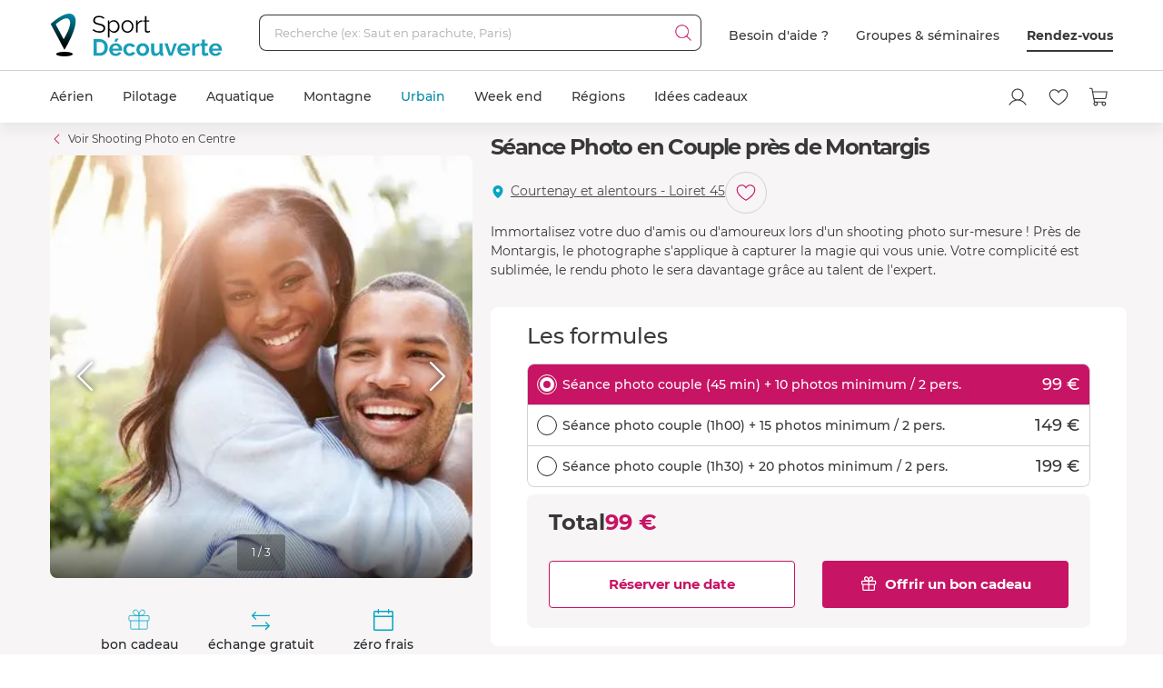

--- FILE ---
content_type: text/html; charset=utf-8
request_url: https://www.sport-decouverte.com/shooting-photo-couple-proche-montargis.html
body_size: 23822
content:
<!DOCTYPE html><html lang=fr><head><script>(function(){function i(e){if(!window.frames[e]){if(document.body&&document.body.firstChild){var t=document.body;var n=document.createElement("iframe");n.style.display="none";n.name=e;n.title=e;t.insertBefore(n,t.firstChild)}else{setTimeout(function(){i(e)},5)}}}function e(n,o,r,f,s){function e(e,t,n,i){if(typeof n!=="function"){return}if(!window[o]){window[o]=[]}var a=false;if(s){a=s(e,i,n)}if(!a){window[o].push({command:e,version:t,callback:n,parameter:i})}}e.stub=true;e.stubVersion=2;function t(i){if(!window[n]||window[n].stub!==true){return}if(!i.data){return}var a=typeof i.data==="string";var e;try{e=a?JSON.parse(i.data):i.data}catch(t){return}if(e[r]){var o=e[r];window[n](o.command,o.version,function(e,t){var n={};n[f]={returnValue:e,success:t,callId:o.callId};if(i.source){i.source.postMessage(a?JSON.stringify(n):n,"*")}},o.parameter)}}if(typeof window[n]!=="function"){window[n]=e;if(window.addEventListener){window.addEventListener("message",t,false)}else{window.attachEvent("onmessage",t)}}}e("__tcfapi","__tcfapiBuffer","__tcfapiCall","__tcfapiReturn");i("__tcfapiLocator")})();</script><script>(function(){(function(e,r){var t=document.createElement("link");t.rel="preconnect";t.as="script";var n=document.createElement("link");n.rel="dns-prefetch";n.as="script";var i=document.createElement("script");i.id="spcloader";i.type="text/javascript";i["async"]=true;i.charset="utf-8";var o="https://sdk.privacy-center.org/"+e+"/loader.js?target_type=notice&target="+r;if(window.didomiConfig&&window.didomiConfig.user){var a=window.didomiConfig.user;var c=a.country;var d=a.region;if(c){o=o+"&country="+c;if(d){o=o+"&region="+d}}}t.href="https://sdk.privacy-center.org/";n.href="https://sdk.privacy-center.org/";i.src=o;var s=document.getElementsByTagName("script")[0];s.parentNode.insertBefore(t,s);s.parentNode.insertBefore(n,s);s.parentNode.insertBefore(i,s)})("d2093bfb-f021-4f14-bbf6-e5808d33eaa6","7qWeB8Mj")})();</script><script>const updateGTMUserConsents=()=>{const purposes=Didomi?.getCurrentUserStatus()?.purposes;if(!purposes)return;gtm.consents={performanceOptIn:purposes.measure_content_performance?.enabled,functionalOptIn:purposes.improve_products?.enabled,targetingOptIn:purposes.create_ads_profile?.enabled}
window.dispatchEvent(new CustomEvent("gtmConsentSet"));window.dispatchEvent(new CustomEvent("gtmConfigChanged"));};window.didomiEventListeners=window.didomiEventListeners||[];window.didomiEventListeners.push({event:'consent.changed',listener:function(context){updateGTMUserConsents();}});window.didomiOnReady=window.didomiOnReady||[];window.didomiOnReady.push(function(){updateGTMUserConsents();gtm.didomiReady=true;window.dispatchEvent(new CustomEvent("gtmConfigChanged"));});</script><meta charset=UTF-8><meta name=Language content=Fr><meta name=robots content=INDEX,FOLLOW,NOARCHIVE><meta name=viewport content="width=device-width, user-scalable=yes, initial-scale=1.0, minimum-scale=1.0"><meta property=fb:admins content=100000440197011><meta property=fb:app_id content=162273473079><meta name=apple-mobile-web-app-title content="Sport Découverte"><meta name=format-detection content="telephone=no"><title>Shooting Photo de votre Couple proche de Montargis</title><meta name=description content="Réservation en ligne ➽ Séance Photo en Couple près de Montargis sur Sport-Découverte ! ✅ Bon cadeau par mail ➕ 20 ans d'expérience ✅ 95% de satisfaction"><link rel=canonical title="Shooting Photo de votre Couple proche de Montargis" href=https://www.sport-decouverte.com/shooting-photo-couple-proche-montargis.html><meta property=og:title content="Shooting Photo de votre Couple proche de Montargis"><meta property=og:type content=website><meta property=og:image content="https://media.sport-decouverte.com/images/productcard/t365x365/30538/0/seance-photo-en-couple-pres-de-montargis.webp?v=f9398"><meta property=og:url content=https://www.sport-decouverte.com/shooting-photo-couple-proche-montargis.html><meta property=og:description content="Réservation en ligne ➽ Séance Photo en Couple près de Montargis sur Sport-Découverte ! ✅ Bon cadeau par mail ➕ 20 ans d'expérience ✅ 95% de satisfaction"><meta property=og:locale content=fr_FR><meta property=og:site_name content=Sport-Decouverte.com><meta name=twitter:card content=summary><meta name=twitter:site content=@sportdecouverte><meta name=twitter:creator content=@sportdecouverte><meta name=twitter:url content=https://www.sport-decouverte.com/shooting-photo-couple-proche-montargis.html><meta name=twitter:title content="Shooting Photo de votre Couple proche de Montargis"><meta name=twitter:description content="Réservation en ligne ➽ Séance Photo en Couple près de Montargis sur Sport-Découverte ! ✅ Bon cadeau par mail ➕ 20 ans d'expérience ✅ 95% de satisfaction"><meta name=twitter:image content="https://media.sport-decouverte.com/images/productcard/t365x365/30538/0/seance-photo-en-couple-pres-de-montargis.webp?v=f9398"><link rel=icon href=/favicon-new.ico sizes=any><link rel=icon href=/icon.svg type=image/svg+xml><link rel=apple-touch-icon href=/apple-touch-icon.webp><link rel=manifest href=/manifest.webmanifest crossorigin=use-credentials><script data-rh=true>var dataLayer=window.dataLayer||[];dataLayer.push({"pageType":"produit","idDiscipline":"563","nomDiscipline":"Shooting Photo","nomUnivers":"Urbain","nomRegion":"Centre","idProduit":"30538","nomProduit":"Séance Photo en Couple près de Montargis","prixMinProduit":99,"produits":[]});</script><script>window.gtm={didomiReady:false,abTestReady:false,gtmIsLoaded:false,doofinderIsLoaded:false,consents:null,dataLayerEvents:[]};function pushToDatalayer(event){if(gtm.gtmIsLoaded){dataLayer.push(event);}else{gtm.dataLayerEvents.push(event);}}</script><script>window.ga=window.ga||function(){(ga.q=ga.q||[]).push(arguments);};ga.l=+new Date;</script><script>function abTestReady(){if(gtm.abTestReady){return;}
gtm.abTestReady=true;window.dispatchEvent(new CustomEvent("gtmConfigChanged"));}</script><style>.async-hide{opacity:0 !important}</style><script>window._conv_q=window._conv_q||[];document.documentElement.className+=' async-hide';let isPageRedirected=false;window.addEventListener("beforeunload",()=>{isPageRedirected=true;});function abTestStarted(){clearTimeout(abTestTimeoutID);if(isPageRedirected){return;}
document.documentElement.className=document.documentElement.className.replace(RegExp(' ?async-hide'),'');abTestReady();}
let abTestTimeoutID=setTimeout(()=>{abTestStarted()},500);_conv_q.push({what:'addListener',params:{event:'snippet.experiences_evaluated',handler:(event)=>{abTestStarted()}}});function initABTestConsent(){if(gtm.consents==null||!gtm.consents.functionalOptIn){return;}
window._conv_q.push(['consentGiven']);}
initABTestConsent();window.addEventListener("gtmConsentSet",initABTestConsent);</script><script src=//cdn-4.convertexperiments.com/v1/js/100414613-100416325.js async></script><link rel=stylesheet href=/.dist/css/4277.dd1983060af8652cf55d.css><link rel=stylesheet href=/.dist/css/8367.9c5b0a9479eecc0a5d38.css><link rel=stylesheet href=/.dist/css/produit.74c1c68428bc2bedd6da.css><script>if(navigator.serviceWorker){navigator.serviceWorker.getRegistrations().then(registrations=>{registrations.forEach(registration=>{if(registration.active&&registration.active.scriptURL.includes('batchsdk-worker-loader.js')){registration.unregister();}});}).catch(()=>{})}</script><script async src=/lp/scripts/velw.min.js></script><body id=produit-page class=catalog><div id="react_0HNIQ55NRHLI0"><script type="application/ld+json">{"@context":"http://www.schema.org","@type":"Product","sku":30538,"mpn":30538,"name":"Séance Photo en Couple près de Montargis","brand":{"@type":"Brand","name":"Sport Découverte"},"image":"https://media.sport-decouverte.com/images/productcard/t365x365/30538/0/seance-photo-en-couple-pres-de-montargis.webp?v=f9398","description":"Immortalisez votre duo d'amis ou d'amoureux lors d'un shooting photo sur-mesure ! Près de Montargis, le photographe s'applique à capturer la magie qui vous unie. Votre complicité est sublimée, le rendu photo le sera davantage grâce au talent de l'expert.","aggregateRating":null,"review":null,"offers":{"@type":"Offer","priceValidUntil":"2026-02-23T00:00:00.0000000Z","priceCurrency":"EUR","price":99,"url":"https://www.sport-decouverte.com/shooting-photo-couple-proche-montargis.html","availability":"https://schema.org/InStock","shippingDetails":{"@type":"OfferShippingDetails","shippingRate":{"@type":"MonetaryAmount","value":"5.8","currency":"EUR"},"shippingDestination":{"@type":"DefinedRegion","addressCountry":"FR"},"deliveryTime":{"@type":"ShippingDeliveryTime","handlingTime":{"@type":"QuantitativeValue","minValue":0,"maxValue":3,"unitCode":"DAY"},"transitTime":{"@type":"QuantitativeValue","minValue":1,"maxValue":5,"unitCode":"DAY"}}},"priceSpecification":""}}</script></div> <div id="react_0HNIQ55NRHLI1"><script type="application/ld+json">{"@context":"https://schema.org","@type":"BreadcrumbList","itemListElement":[{"@type":"ListItem","position":1,"name":"Accueil","item":"https://www.sport-decouverte.com/"},{"@type":"ListItem","position":2,"name":"Urbain","item":"https://www.sport-decouverte.com/urbain.html"},{"@type":"ListItem","position":3,"name":"Shooting Photo","item":"https://www.sport-decouverte.com/shooting-photo.html"},{"@type":"ListItem","position":4,"name":"Centre","item":"https://www.sport-decouverte.com/shooting-photo-centre.html"},{"@type":"ListItem","position":5,"name":"Séance Photo en Couple près de Montargis"}]}</script></div> <div id="react_0HNIQ55NRHLI2"></div><div data-nosnippet class=old-browser><div class=oldbrowser-title>Oups ! Votre navigateur Internet est obsol&#xE8;te...</div><div>Pour naviguer sereinement nous vous conseillons de <a href=https://outdatedbrowser.com/fr class=oldbrowser-link title="télécharger un navigateur plus récent">t&#xE9;l&#xE9;charger un navigateur plus r&#xE9;cent</a></div></div><div id="react_0HNIQ55NRHLI3"></div><div class=top-menu><div id="react_0HNIQ55NRHLI4"><div class="header hide-md hide-sm"><nav aria-label="header" role="navigation"><div class="container"><div class="grid align-items-center"><div class="col-auto"><a href="https://www.sport-decouverte.com" title="Sport Découverte" class="logo"></a></div><div class="col"><div class="recherche"><div class="grid no-gutters"><div class="col"><div class="form-element"><label for="recherche-desktop" class="label">Recherche (ex: Saut en parachute, Paris)</label><input type="text" id="recherche-desktop" name="recherche-desktop" value placeholder="Recherche (ex: Saut en parachute, Paris)" maxlength="50" autocomplete="off" class="field"/></div></div><div class="col-auto"><button aria-label="Démarrer la recherche" class="submit"></button></div></div></div></div><div class="col-auto"><div class="grid menu align-items-center"><div class="col-auto"><div class="lien">Besoin d'aide ?</div></div><div class="col-auto"><div class="lien"><a href="https://entreprises.sport-decouverte.com" title="Groupes &amp; séminaires" class="lien">Groupes &amp; séminaires</a></div></div><div class="col-auto"><div class="lien"><a href="https://www.sport-decouverte.com/rdv.aspx" title="Rendez-vous" class="dark-link">Rendez-vous</a></div></div></div></div></div></div></nav></div><div class="header hide-lg hide-xl"><div class="container"><div class="grid align-items-center"><div class="col-auto"><div class="bouton-menu-mobile"></div></div><div class="col"><a href="https://www.sport-decouverte.com" title="Sport Découverte" class="logo"></a></div><div class="col-auto hide-sm"><div class="menu button-blue-gradient-container"><a href="https://www.sport-decouverte.com/rdv.aspx" title="Rendez-vous" class="button button-outline button-turquoise lien no-border with-border-container">Rendez-vous</a></div></div><div class="col-auto"><div class="menu"><a href="https://www.sport-decouverte.com/compte.aspx" title="Mon compte" aria-label="Mon compte" class="compte"></a></div></div><div class="col-auto"><div class="menu"><a href="https://www.sport-decouverte.com/favoris.html" title="Mes produits favoris" aria-label="Mes produits favoris" class="wishlist-btn in-menu"></a></div></div><div class="col-auto"><div><a href="/monpanier.html" title="Voir le panier" aria-label="Voir le panier" class="panier"></a></div></div></div></div></div><div class="recherche-mobile hide-lg hide-xl"><div class="recherche-mobile-form container"><div class="grid no-gutters"><div class="col"><div class="form-element"><label for="recherche-mobile" class="label">Recherche (ex: Saut en parachute, Paris)</label><input type="text" id="recherche-mobile" name="recherche-mobile" value placeholder="Recherche (ex: Saut en parachute, Paris)" maxlength="50" autocomplete="off" class="field"/></div></div><div class="col-auto"><button aria-label="Démarrer la recherche" class="submit"></button></div></div></div></div></div></div><div class=menu-principal><nav aria-label=menu-principal><div class=container><div class="grid align-items-center"><div class=col><ul class="menu"><li data-position="0" class="item has-submenu"><a href="https://www.sport-decouverte.com/sport-aerien.html" title="Aérien" data-position="0" class="lien">Aérien</a><div class="container submenu"><div class="grid"><div class="col-3 hide-sm hide-md"><div class="cards"><a href="https://www.sport-decouverte.com/vol-montgolfiere.html" title="Vol en Montgolfière" class="card"><div class="card-img card-img-discipline"><img src="https://media.sport-decouverte.com/images/disciplinecard/t270x150/168/0/vol-montgolfiere.webp?v=086a7" alt="Vol en Montgolfière" title="Vol en Montgolfière" width="270" height="150" loading="lazy" class="image"/></div><div class="content"><div class="txt-3 title">Vol en Montgolfière</div><div class="prix">À partir de <span class="montant">130 €</span></div></div></a></div><a href="https://www.sport-decouverte.com/sport-aerien.html" title="Aérien" class="button">Voir toutes nos activités aériennes</a></div><div class="disciplines col-3 col-sm-12 col-md-12">Parachute<a href="https://www.sport-decouverte.com/saut-en-parachute.html" title="Saut en parachute" class="discipline">Saut en parachute</a><a href="https://www.sport-decouverte.com/stage-parachutisme-pac.html" title="Stage parachute (PAC)" class="discipline">Stage parachute (PAC)</a><a href="https://www.sport-decouverte.com/simulateur-chute-libre.html" title="Chute Libre Indoor" class="discipline">Chute Libre Indoor</a><a href="https://www.sport-decouverte.com/parachute-ascensionnel.html" title="Parachute Ascensionnel" class="discipline last">Parachute Ascensionnel</a>Montgolfière<a href="https://www.sport-decouverte.com/vol-montgolfiere.html" title="Vol en Montgolfière" class="discipline last">Vol en Montgolfière</a>Hélicoptère<a href="https://www.sport-decouverte.com/bapteme-helicoptere.html" title="Baptême en Hélicoptère" class="discipline">Baptême en Hélicoptère</a><a href="https://www.sport-decouverte.com/vol-helicoptere.html" title="Pilotage d'Hélicoptère" class="discipline last">Pilotage d'Hélicoptère</a></div><div class="disciplines col-3 col-sm-12 col-md-12">Saut à l'élastique<a href="https://www.sport-decouverte.com/saut-elastique.html" title="Saut à l'élastique" class="discipline last">Saut à l'élastique</a>Parapente<a href="https://www.sport-decouverte.com/bapteme-parapente.html" title="Baptême en parapente" class="discipline last">Baptême en parapente</a>Paramoteur<a href="https://www.sport-decouverte.com/bapteme-paramoteur.html" title="Baptême en Paramoteur" class="discipline last">Baptême en Paramoteur</a>ULM &amp; Petits Avions<a href="https://www.sport-decouverte.com/vol-ulm.html" title="Baptême en ULM" class="discipline">Baptême en ULM</a><a href="https://www.sport-decouverte.com/pilotage-ulm.html" title="Pilotage d'ULM" class="discipline last">Pilotage d'ULM</a></div><div class="disciplines col-3 col-sm-12 col-md-12">Avion<a href="https://www.sport-decouverte.com/vol-avion-chasse.html" title="Vol en avion de chasse" class="discipline">Vol en avion de chasse</a><a href="https://www.sport-decouverte.com/bapteme-avion.html" title="Baptême en avion" class="discipline">Baptême en avion</a><a href="https://www.sport-decouverte.com/pilotage-avion.html" title="Pilotage d'avion" class="discipline">Pilotage d'avion</a><a href="https://www.sport-decouverte.com/avion-voltige.html" title="Baptême de voltige en avion" class="discipline">Baptême de voltige en avion</a><a href="https://www.sport-decouverte.com/simulateur-de-vol.html" title="Simulateur de Vol" class="discipline last">Simulateur de Vol</a>Planeur<a href="https://www.sport-decouverte.com/bapteme-air-planeur.html" title="Baptême en Planeur" class="discipline last">Baptême en Planeur</a>Drone<a href="https://www.sport-decouverte.com/pilotage-drone.html" title="Pilotage de Drone" class="discipline last">Pilotage de Drone</a></div></div></div><div class="menu-mobile-univers-boutons hide-lg hide-xl"><a href="https://www.sport-decouverte.com/sport-aerien.html" title="Aérien" class="button">Voir toutes nos activités aériennes</a></div></li><li data-position="1" class="item has-submenu"><a href="https://www.sport-decouverte.com/stage-de-pilotage.html" title="Pilotage" data-position="1" class="lien">Pilotage</a><div class="container submenu"><div class="grid"><div class="col-3 hide-sm hide-md"><div class="cards"><a href="https://www.sport-decouverte.com/stage-de-pilotage-monoplace.html" title="Stage de Pilotage Monoplace" class="card"><div class="card-img card-img-discipline"><img src="https://media.sport-decouverte.com/images/disciplinecard/t270x150/569/0/stage-de-pilotage-monoplace.webp?v=bAWn2" alt="Stage de Pilotage Monoplace" title="Stage de Pilotage Monoplace" width="270" height="150" loading="lazy" class="image"/></div><div class="content"><div class="txt-3 title">Stage de Pilotage Monoplace</div><div class="prix">À partir de <span class="montant">150 €</span></div></div></a></div><a href="https://www.sport-decouverte.com/stage-de-pilotage.html" title="Pilotage" class="button">Voir toutes nos activités pilotage</a><a href="https://www.sport-decouverte.com/circuits.html" title="Voir tous les circuits" class="button button-outline">Voir tous les circuits</a></div><div class="disciplines col-3 col-sm-12 col-md-12">Auto<a href="https://www.sport-decouverte.com/stage-de-pilotage-ferrari.html" title="Stage Pilotage Ferrari" class="discipline">Stage Pilotage Ferrari</a><a href="https://www.sport-decouverte.com/stage-lamborghini.html" title="Stage Pilotage Lamborghini" class="discipline">Stage Pilotage Lamborghini</a><a href="https://www.sport-decouverte.com/stage-porsche.html" title="Stage Pilotage Porsche" class="discipline">Stage Pilotage Porsche</a><a href="https://www.sport-decouverte.com/stage-de-pilotage-audi.html" title="Stage Pilotage Audi" class="discipline">Stage Pilotage Audi</a><a href="https://www.sport-decouverte.com/stage-de-pilotage-aston-martin.html" title="Stage Pilotage Aston Martin" class="discipline">Stage Pilotage Aston Martin</a><a href="https://www.sport-decouverte.com/stage-de-pilotage-ford-mustang.html" title="Stage Pilotage Mustang" class="discipline">Stage Pilotage Mustang</a><a href="https://www.sport-decouverte.com/stage-de-pilotage-nissan.html" title="Stage Pilotage Nissan" class="discipline">Stage Pilotage Nissan</a><a href="https://www.sport-decouverte.com/stage-de-pilotage-subaru-circuit.html" title="Stage Pilotage Subaru" class="discipline">Stage Pilotage Subaru</a><a href="https://www.sport-decouverte.com/stage-de-pilotage-lotus.html" title="Stage Lotus et Caterham" class="discipline">Stage Lotus et Caterham</a><a href="https://www.sport-decouverte.com/stage-de-pilotage-multi-sportives.html" title="Stage Multi-sportives" class="discipline">Stage Multi-sportives</a><a href="https://www.sport-decouverte.com/stage-de-pilotage-berline-sportive.html" title="Stage Pilotage Berline Sportive" class="discipline">Stage Pilotage Berline Sportive</a><a href="https://www.sport-decouverte.com/stage-de-pilotage-enfant.html" title="Stage de pilotage Enfant" class="discipline">Stage de pilotage Enfant</a><a href="https://www.sport-decouverte.com/bapteme-pilotage-voiture-de-sport.html" title="Baptême Pilotage Voiture de Sport" class="discipline last">Baptême Pilotage Voiture de Sport</a></div><div class="disciplines col-3 col-sm-12 col-md-12">Monoplace<a href="https://www.sport-decouverte.com/stage-de-pilotage-formule-1.html" title="Stage Pilotage Formule 1" class="discipline">Stage Pilotage Formule 1</a><a href="https://www.sport-decouverte.com/stage-de-pilotage-monoplace.html" title="Stage de Pilotage Monoplace" class="discipline">Stage de Pilotage Monoplace</a><a href="https://www.sport-decouverte.com/stage-pilotage-prototype-competition.html" title="Stage prototype competition" class="discipline">Stage prototype competition</a><a href="https://www.sport-decouverte.com/bapteme-de-pilotage-formule-1.html" title="Baptême en Formule 1" class="discipline last">Baptême en Formule 1</a>Moto<a href="https://www.sport-decouverte.com/stage-moto.html" title="Stage de pilotage moto" class="discipline">Stage de pilotage moto</a><a href="https://www.sport-decouverte.com/stage-de-motocross.html" title="Stage de Moto Cross" class="discipline">Stage de Moto Cross</a><a href="https://www.sport-decouverte.com/bapteme-passager-moto.html" title="Baptême Moto sur Circuit" class="discipline">Baptême Moto sur Circuit</a><a href="https://www.sport-decouverte.com/permis-moto.html" title="Permis Moto" class="discipline last">Permis Moto</a>Quad<a href="https://www.sport-decouverte.com/randonnee-quad.html" title="Randonnée Quad &amp; Buggy" class="discipline last">Randonnée Quad &amp; Buggy</a></div><div class="disciplines col-3 col-sm-12 col-md-12">Rallye et Glisse<a href="https://www.sport-decouverte.com/stage-rallye.html" title="Stage Pilotage Rallye" class="discipline">Stage Pilotage Rallye</a><a href="https://www.sport-decouverte.com/stage-de-pilotage-de-glisse.html" title="Stage Pilotage Glisse" class="discipline">Stage Pilotage Glisse</a><a href="https://www.sport-decouverte.com/bapteme-pilotage-rallye-glisse.html" title="Baptême Rallye et Glisse" class="discipline last">Baptême Rallye et Glisse</a>Autres<a href="https://www.sport-decouverte.com/stage-de-pilotage-sur-glace.html" title="Pilotage sur Glace" class="discipline">Pilotage sur Glace</a><a href="https://www.sport-decouverte.com/stage-de-pilotage-sur-route.html" title="Stage sur Route" class="discipline">Stage sur Route</a><a href="https://www.sport-decouverte.com/stage-karting.html" title="Stage Karting" class="discipline">Stage Karting</a><a href="https://www.sport-decouverte.com/stage-de-pilotage-4x4.html" title="Stage 4x4" class="discipline">Stage 4x4</a><a href="https://www.sport-decouverte.com/simulateur-pilotage.html" title="Simulateur de pilotage" class="discipline last">Simulateur de pilotage</a></div></div></div><div class="menu-mobile-univers-boutons hide-lg hide-xl"><a href="https://www.sport-decouverte.com/stage-de-pilotage.html" title="Pilotage" class="button">Voir toutes nos activités pilotage</a><a href="https://www.sport-decouverte.com/circuits.html" title="Voir tous les circuits" class="button button-outline">Voir tous les circuits</a></div></li><li data-position="2" class="item has-submenu"><a href="https://www.sport-decouverte.com/sport-aquatique.html" title="Aquatique" data-position="2" class="lien">Aquatique</a><div class="container submenu"><div class="grid"><div class="col-3 hide-sm hide-md"><div class="cards"><a href="https://www.sport-decouverte.com/permis-bateau-cotier.html" title="Permis bateau" class="card"><div class="card-img card-img-discipline"><img src="https://media.sport-decouverte.com/images/disciplinecard/t270x150/154/0/permis-bateau.webp?v=ba008" alt="Permis bateau" title="Permis bateau" width="270" height="150" loading="lazy" class="image"/></div><div class="content"><div class="txt-3 title">Permis bateau</div><div class="prix">À partir de <span class="montant">224 €</span></div></div></a></div><a href="https://www.sport-decouverte.com/sport-aquatique.html" title="Aquatique" class="button">Voir toutes nos activités aquatiques</a></div><div class="disciplines col-3 col-sm-12 col-md-12">Bateau<a href="https://www.sport-decouverte.com/permis-bateau-cotier.html" title="Permis bateau" class="discipline">Permis bateau</a><a href="https://www.sport-decouverte.com/balade-en-bateau.html" title="Balade en bateau" class="discipline">Balade en bateau</a><a href="https://www.sport-decouverte.com/location-bateau.html" title="Location de bateau" class="discipline">Location de bateau</a><a href="https://www.sport-decouverte.com/stage-voile.html" title="Initiation à la Voile" class="discipline last">Initiation à la Voile</a>Découverte<a href="https://www.sport-decouverte.com/nager-avec-les-dauphins.html" title="Rencontre avec les dauphins" class="discipline">Rencontre avec les dauphins</a><a href="https://www.sport-decouverte.com/peche-au-gros.html" title="Pêche au gros" class="discipline last">Pêche au gros</a></div><div class="disciplines col-3 col-sm-12 col-md-12">Plongée<a href="https://www.sport-decouverte.com/plongee-sous-marine.html" title="Baptême de plongée" class="discipline">Baptême de plongée</a><a href="https://www.sport-decouverte.com/plongee-sous-marine-brevet.html" title="Brevet plongée sous marine" class="discipline">Brevet plongée sous marine</a><a href="https://www.sport-decouverte.com/randonnee-subaquatique.html" title="Snorkeling" class="discipline last">Snorkeling</a>Glisse<a href="https://www.sport-decouverte.com/surf-sport-de-glisse.html" title="Surf et Sport de Glisse" class="discipline">Surf et Sport de Glisse</a><a href="https://www.sport-decouverte.com/canyoning.html" title="Canyoning" class="discipline">Canyoning</a><a href="https://www.sport-decouverte.com/rafting.html" title="Rafting" class="discipline">Rafting</a><a href="https://www.sport-decouverte.com/nage-eaux-vives-hydrospeed.html" title="Nage en eaux vives" class="discipline last">Nage en eaux vives</a></div><div class="disciplines col-3 col-sm-12 col-md-12">Sensations<a href="https://www.sport-decouverte.com/flyboard.html" title="Flyboard - Jet Pack" class="discipline">Flyboard - Jet Pack</a><a href="https://www.sport-decouverte.com/jet-ski.html" title="Randonnée Jet ski" class="discipline last">Randonnée Jet ski</a>Fun<a href="https://www.sport-decouverte.com/parachute-ascensionnel.html" title="Parachute Ascensionnel" class="discipline">Parachute Ascensionnel</a><a href="https://www.sport-decouverte.com/jeux-nautiques.html" title="Jeux nautiques" class="discipline last">Jeux nautiques</a></div></div></div><div class="menu-mobile-univers-boutons hide-lg hide-xl"><a href="https://www.sport-decouverte.com/sport-aquatique.html" title="Aquatique" class="button">Voir toutes nos activités aquatiques</a></div></li><li data-position="3" class="item has-submenu"><a href="https://www.sport-decouverte.com/sport-de-montagne.html" title="Montagne" data-position="3" class="lien">Montagne</a><div class="container submenu"><div class="grid"><div class="col-3 hide-sm hide-md"><div class="cards"><a href="https://www.sport-decouverte.com/bapteme-parapente.html" title="Baptême en parapente" class="card"><div class="card-img card-img-discipline"><img src="https://media.sport-decouverte.com/images/disciplinecard/t270x150/130/0/bapteme-en-parapente.webp?v=1e0c0" alt="Baptême en parapente" title="Baptême en parapente" width="270" height="150" loading="lazy" class="image"/></div><div class="content"><div class="txt-3 title">Baptême en parapente</div><div class="prix">À partir de <span class="montant">50 €</span></div></div></a></div><a href="https://www.sport-decouverte.com/sport-de-montagne.html" title="Montagne" class="button">Voir toutes nos activités de montagne</a></div><div class="disciplines col-3 col-sm-12 col-md-12">Sport Mécanique<a href="https://www.sport-decouverte.com/stage-de-pilotage-sur-glace.html" title="Pilotage sur Glace" class="discipline">Pilotage sur Glace</a><a href="https://www.sport-decouverte.com/scooter-des-neiges.html" title="Randonnée Scooter des neiges" class="discipline last">Randonnée Scooter des neiges</a>Découverte<a href="https://www.sport-decouverte.com/randonnee-raquette.html" title="Randonnée en Raquette" class="discipline">Randonnée en Raquette</a><a href="https://www.sport-decouverte.com/chien-de-traineau.html" title="Chien de Traineau" class="discipline last">Chien de Traineau</a></div><div class="disciplines col-3 col-sm-12 col-md-12">Sensations<a href="https://www.sport-decouverte.com/bapteme-parapente.html" title="Baptême en parapente" class="discipline last">Baptême en parapente</a>Insolite<a href="https://www.sport-decouverte.com/montagne-insolite.html" title="Montagne Insolite" class="discipline last">Montagne Insolite</a></div><div class="disciplines col-3 col-sm-12 col-md-12"></div></div></div><div class="menu-mobile-univers-boutons hide-lg hide-xl"><a href="https://www.sport-decouverte.com/sport-de-montagne.html" title="Montagne" class="button">Voir toutes nos activités de montagne</a></div></li><li data-position="4" class="item has-submenu current"><a href="https://www.sport-decouverte.com/urbain.html" title="Urbain" data-position="4" class="lien">Urbain</a><div class="container submenu"><div class="grid"><div class="col-3 hide-sm hide-md"><div class="cards"><a href="https://www.sport-decouverte.com/cours-de-cuisine.html" title="Cours de Cuisine" class="card"><div class="card-img card-img-discipline"><img src="https://media.sport-decouverte.com/images/disciplinecard/t270x150/514/0/cours-de-cuisine.webp?v=7b52f" alt="Cours de Cuisine" title="Cours de Cuisine" width="270" height="150" loading="lazy" class="image"/></div><div class="content"><div class="txt-3 title">Cours de Cuisine</div><div class="prix">À partir de <span class="montant">35 €</span></div></div></a></div><a href="https://www.sport-decouverte.com/urbain.html" title="Urbain" class="button">Voir toutes nos activités urbaines</a></div><div class="disciplines col-3 col-sm-12 col-md-12">Gastronomie<a href="https://www.sport-decouverte.com/cours-de-cuisine.html" title="Cours de Cuisine" class="discipline">Cours de Cuisine</a><a href="https://www.sport-decouverte.com/cours-oenologie.html" title="Initiation à l'oenologie" class="discipline last">Initiation à l'oenologie</a>Bien être<a href="https://www.sport-decouverte.com/spa-hammam.html" title="Spa et Massage" class="discipline last">Spa et Massage</a>Adrénaline<a href="https://www.sport-decouverte.com/simulateur-chute-libre.html" title="Chute Libre Indoor" class="discipline">Chute Libre Indoor</a><a href="https://www.sport-decouverte.com/simulateur-pilotage.html" title="Simulateur Pilotage Auto" class="discipline last">Simulateur Pilotage Auto</a></div><div class="disciplines col-3 col-sm-12 col-md-12">Découverte<a href="https://www.sport-decouverte.com/permis-bateau-cotier.html" title="Permis bateau" class="discipline">Permis bateau</a><a href="https://www.sport-decouverte.com/simulateur-de-vol.html" title="Simulateur de Vol" class="discipline">Simulateur de Vol</a><a href="https://www.sport-decouverte.com/escape-game.html" title="Escape Game" class="discipline">Escape Game</a><a href="https://www.sport-decouverte.com/city-tour.html" title="City Tour et Balades en Ville" class="discipline">City Tour et Balades en Ville</a><a href="https://www.sport-decouverte.com/permis-moto.html" title="Permis Moto" class="discipline last">Permis Moto</a>Artistique<a href="https://www.sport-decouverte.com/ateliers.html" title="Atelier Créatif" class="discipline">Atelier Créatif</a><a href="https://www.sport-decouverte.com/cours-de-photographie.html" title="Cours de Photographie" class="discipline">Cours de Photographie</a><a href="https://www.sport-decouverte.com/shooting-photo.html" title="Shooting Photo" class="discipline last">Shooting Photo</a></div><div class="disciplines col-3 col-sm-12 col-md-12">Insolite<a href="https://www.sport-decouverte.com/activite-insolite.html" title="Activité Insolite" class="discipline last">Activité Insolite</a></div></div></div><div class="menu-mobile-univers-boutons hide-lg hide-xl"><a href="https://www.sport-decouverte.com/urbain.html" title="Urbain" class="button">Voir toutes nos activités urbaines</a></div></li><li data-position="5" class="item has-submenu"><a href="https://www.sport-decouverte.com/week-end-sportif.html" title="Week end" data-position="5" class="lien">Week end</a><div class="container submenu"><div class="grid"><div class="col-3 hide-sm hide-md"><div class="cards"><a href="https://www.sport-decouverte.com/week-end-insolite.html" title="Week end Insolite" class="card"><div class="card-img card-img-discipline"><img src="https://media.sport-decouverte.com/images/disciplinecard/t270x150/504/0/weekend-insolite.webp?v=6ec55" alt="Week end Insolite" title="Week end Insolite" width="270" height="150" loading="lazy" class="image"/></div><div class="content"><div class="txt-3 title">Week end Insolite</div><div class="prix">À partir de <span class="montant">70 €</span></div></div></a></div><a href="https://www.sport-decouverte.com/week-end-sportif.html" title="Week end" class="button">Voir toutes nos activités Week End</a></div><div class="disciplines col-3 col-sm-12 col-md-12">Bien être<a href="https://www.sport-decouverte.com/week-end-spa.html" title="Week end en Hôtel Spa" class="discipline last">Week end en Hôtel Spa</a>Thématique<a href="https://www.sport-decouverte.com/week-end-insolite.html" title="Week end Insolite" class="discipline">Week end Insolite</a><a href="https://www.sport-decouverte.com/week-end-gastronomique.html" title="Week end Gastronomique" class="discipline">Week end Gastronomique</a><a href="https://www.sport-decouverte.com/week-end-escapade-amoureuse.html" title="Week end en Amoureux" class="discipline">Week end en Amoureux</a><a href="https://www.sport-decouverte.com/week-end-chateau.html" title="Week end dans un Château" class="discipline last">Week end dans un Château</a></div><div class="disciplines col-3 col-sm-12 col-md-12">Loisirs sportifs<a href="https://www.sport-decouverte.com/week-end-golf.html" title="Week end Golf" class="discipline">Week end Golf</a><a href="https://www.sport-decouverte.com/weekend-pilotage-voiture-de-sport.html" title="Week end Pilotage" class="discipline">Week end Pilotage</a><a href="https://www.sport-decouverte.com/week-end-aerien.html" title="Week end dans les Airs" class="discipline">Week end dans les Airs</a><a href="https://www.sport-decouverte.com/stage-de-survie.html" title="Stage de survie" class="discipline last">Stage de survie</a>Destinations<a href="https://www.sport-decouverte.com/week-end-montagne.html" title="Week end à la Montagne" class="discipline">Week end à la Montagne</a><a href="https://www.sport-decouverte.com/week-end-bord-de-mer.html" title="Week end à la Mer" class="discipline last">Week end à la Mer</a></div><div class="disciplines col-3 col-sm-12 col-md-12">Nos incontournables<a href="https://www.sport-decouverte.com/lp/nuit-insolite-avec-jacuzzi-privatif" title="Nuit Insolite avec Jacuzzi" class="discipline">Nuit Insolite avec Jacuzzi</a><a href="https://www.sport-decouverte.com/cabane-dans-les-arbres.html" title="Cabane dans les Arbres" class="discipline">Cabane dans les Arbres</a><a href="https://www.sport-decouverte.com/cabane-dans-les-arbres-avec-jacuzzi.html" title="Cabane dans les Arbres avec Jacuzzi" class="discipline">Cabane dans les Arbres avec Jacuzzi</a><a href="https://www.sport-decouverte.com/dormir-dans-une-bulle.html" title="Dormir dans une Bulle" class="discipline last">Dormir dans une Bulle</a></div></div></div><div class="menu-mobile-univers-boutons hide-lg hide-xl"><a href="https://www.sport-decouverte.com/week-end-sportif.html" title="Week end" class="button">Voir toutes nos activités Week End</a></div></li><li data-position="6" class="item has-submenu"><a href="#" title="Régions" data-position="6" class="lien">Régions</a><div class="container submenu"><div class="grid"><div class="col-3 hide-sm hide-md"><div class="cards"><a href="https://www.sport-decouverte.com/saut-en-parachute.html" title="Saut en parachute" class="card"><div class="card-img card-img-discipline"><img src="https://media.sport-decouverte.com/images/disciplinecard/t270x150/131/0/saut-en-parachute.webp?v=0450c" alt="Saut en parachute" title="Saut en parachute" width="270" height="150" loading="lazy" class="image"/></div><div class="content"><div class="txt-3 title">Saut en parachute</div><div class="prix">À partir de <span class="montant">219 €</span></div></div></a></div></div><div class="disciplines col-3 col-sm-12 col-md-12">Île-de-France et Nord<a href="https://www.sport-decouverte.com/ile-de-france.html" title="Île-de-France" class="discipline">Île-de-France</a><a href="https://www.sport-decouverte.com/nord-pas-de-calais.html" title="Nord-Pas-de-Calais" class="discipline">Nord-Pas-de-Calais</a><a href="https://www.sport-decouverte.com/picardie.html" title="Picardie" class="discipline last">Picardie</a>Nord-Est<a href="https://www.sport-decouverte.com/alsace.html" title="Alsace" class="discipline">Alsace</a><a href="https://www.sport-decouverte.com/bourgogne.html" title="Bourgogne" class="discipline">Bourgogne</a><a href="https://www.sport-decouverte.com/champagne-ardenne.html" title="Champagne-Ardenne" class="discipline">Champagne-Ardenne</a><a href="https://www.sport-decouverte.com/franche-comte.html" title="Franche-Comté" class="discipline">Franche-Comté</a><a href="https://www.sport-decouverte.com/lorraine.html" title="Lorraine" class="discipline last">Lorraine</a>Nord-Ouest<a href="https://www.sport-decouverte.com/bretagne.html" title="Bretagne" class="discipline">Bretagne</a><a href="https://www.sport-decouverte.com/centre.html" title="Centre" class="discipline">Centre</a><a href="https://www.sport-decouverte.com/normandie.html" title="Normandie" class="discipline">Normandie</a><a href="https://www.sport-decouverte.com/pays-de-la-loire.html" title="Pays-de-la-Loire" class="discipline last">Pays-de-la-Loire</a></div><div class="disciplines col-3 col-sm-12 col-md-12">Sud-Est<a href="https://www.sport-decouverte.com/auvergne.html" title="Auvergne" class="discipline">Auvergne</a><a href="https://www.sport-decouverte.com/provence-alpes-cote-d-azur-et-corse.html" title="PACA et Corse" class="discipline">PACA et Corse</a><a href="https://www.sport-decouverte.com/rhone-alpes.html" title="Rhône-Alpes" class="discipline last">Rhône-Alpes</a>Sud-Ouest<a href="https://www.sport-decouverte.com/aquitaine.html" title="Aquitaine" class="discipline">Aquitaine</a><a href="https://www.sport-decouverte.com/languedoc-roussillon.html" title="Languedoc-Roussillon" class="discipline">Languedoc-Roussillon</a><a href="https://www.sport-decouverte.com/limousin.html" title="Limousin" class="discipline">Limousin</a><a href="https://www.sport-decouverte.com/midi-pyrenees.html" title="Midi-Pyrénées" class="discipline">Midi-Pyrénées</a><a href="https://www.sport-decouverte.com/poitou-charentes.html" title="Poitou-Charentes" class="discipline last">Poitou-Charentes</a>Europe<a href="https://www.sport-decouverte.com/allemagne.html" title="Allemagne" class="discipline">Allemagne</a><a href="https://www.sport-decouverte.com/belgique.html" title="Belgique" class="discipline">Belgique</a><a href="https://www.sport-decouverte.com/espagne.html" title="Espagne" class="discipline">Espagne</a><a href="https://www.sport-decouverte.com/italie.html" title="Italie" class="discipline">Italie</a><a href="https://www.sport-decouverte.com/luxembourg.html" title="Luxembourg" class="discipline">Luxembourg</a><a href="https://www.sport-decouverte.com/outre-mer.html" title="Outre-Mer" class="discipline">Outre-Mer</a><a href="https://www.sport-decouverte.com/suisse.html" title="Suisse" class="discipline last">Suisse</a></div><div class="disciplines col-3 col-sm-12 col-md-12">Villes<a href="https://www.sport-decouverte.com/v/bordeaux.html" title="Bordeaux" class="discipline">Bordeaux</a><a href="https://www.sport-decouverte.com/v/lyon.html" title="Lyon" class="discipline">Lyon</a><a href="https://www.sport-decouverte.com/v/marseille.html" title="Marseille" class="discipline">Marseille</a><a href="https://www.sport-decouverte.com/v/nantes.html" title="Nantes" class="discipline">Nantes</a><a href="https://www.sport-decouverte.com/v/nice.html" title="Nice" class="discipline">Nice</a><a href="https://www.sport-decouverte.com/v/paris.html" title="Paris" class="discipline">Paris</a><a href="https://www.sport-decouverte.com/v/toulouse.html" title="Toulouse" class="discipline last">Toulouse</a>Nos incontournables<a href="https://www.sport-decouverte.com/v/arcachon.html" title="Arcachon &amp; Dune du Pilat" class="discipline">Arcachon &amp; Dune du Pilat</a><a href="https://www.sport-decouverte.com/i/weekend-sejour-baie-de-somme.html" title="Baie de Somme" class="discipline">Baie de Somme</a><a href="https://www.sport-decouverte.com/stage-de-pilotage-circuit-de-nevers-magny-cours.html" title="Circuit de Nevers Magny-Cours" class="discipline">Circuit de Nevers Magny-Cours</a><a href="https://www.sport-decouverte.com/stage-de-pilotage-circuit-paul-ricard-au-castellet.html" title="Circuit Paul Ricard au Castellet" class="discipline">Circuit Paul Ricard au Castellet</a><a href="https://www.sport-decouverte.com/v/etretat.html" title="Falaises d'Etretat" class="discipline">Falaises d'Etretat</a><a href="https://www.sport-decouverte.com/v/vannes.html" title="Vannes &amp; Golfe du Morbihan" class="discipline">Vannes &amp; Golfe du Morbihan</a><a href="https://www.sport-decouverte.com/i/survol-du-mont-blanc.html" title="Mont-Blanc" class="discipline">Mont-Blanc</a><a href="https://www.sport-decouverte.com/i/survol-du-mont-saint-michel.html" title="Mont-Saint-Michel" class="discipline">Mont-Saint-Michel</a><a href="https://www.sport-decouverte.com/i/survol-des-volcans-auvergne.html" title="Volcans d'Auvergne" class="discipline last">Volcans d'Auvergne</a></div></div></div><div class="menu-mobile-univers-boutons hide-lg hide-xl"></div></li><li data-position="7" class="item has-submenu item-last"><a href="https://www.sport-decouverte.com/idee-cadeau.html" title="Idées cadeaux" data-position="7" class="lien">Idées cadeaux</a><div class="container submenu"><div class="grid"><div class="col-3 hide-sm hide-md"><div class="cards"><a href="https://www.sport-decouverte.com/cheque-coffret-cadeau.html" title="Box et Coffret Cadeau" class="card"><div class="card-img card-img-discipline"><img src="https://media.sport-decouverte.com/images/disciplinecard/t270x150/480/0/cheque-et-coffret-cadeau.webp?v=e528b" alt="Box et Coffret Cadeau" title="Box et Coffret Cadeau" width="270" height="150" loading="lazy" class="image"/></div><div class="content"><div class="txt-3 title">Box et Coffret Cadeau</div><div class="prix">À partir de <span class="montant">50 €</span></div></div></a></div><a href="https://www.sport-decouverte.com/idee-cadeau.html" title="Idées cadeaux" class="button">Dénichez le cadeau idéal !</a></div><div class="disciplines col-3 col-sm-12 col-md-12">Pour Elle et Lui<a href="https://www.sport-decouverte.com/idee-cadeau-homme.html" title="Cadeaux pour Lui" class="discipline">Cadeaux pour Lui</a><a href="https://www.sport-decouverte.com/idee-cadeau-femme.html" title="Cadeaux pour Elle" class="discipline">Cadeaux pour Elle</a><a href="https://www.sport-decouverte.com/idee-cadeau-enfant.html" title="Cadeaux pour Enfants" class="discipline last">Cadeaux pour Enfants</a>Pour une célébration<a href="https://www.sport-decouverte.com/cadeau-fete-des-peres.html" title="Cadeaux pour la Fête des Pères" class="discipline">Cadeaux pour la Fête des Pères</a><a href="https://www.sport-decouverte.com/cadeau-fete-des-meres.html" title="Cadeaux pour la Fête des Mères" class="discipline">Cadeaux pour la Fête des Mères</a><a href="https://www.sport-decouverte.com/saint-valentin.html" title="Cadeaux de Saint-Valentin" class="discipline">Cadeaux de Saint-Valentin</a><a href="https://www.sport-decouverte.com/noel.html" title="Cadeaux de Noël" class="discipline last">Cadeaux de Noël</a></div><div class="disciplines col-3 col-sm-12 col-md-12">Pour les grands moments<a href="https://www.sport-decouverte.com/idee-cadeau-anniversaire.html" title="Cadeaux d’Anniversaire" class="discipline">Cadeaux d’Anniversaire</a><a href="https://www.sport-decouverte.com/idee-cadeau-mariage.html" title="Cadeaux de Mariage" class="discipline">Cadeaux de Mariage</a><a href="https://www.sport-decouverte.com/idee-cadeau-enterrement-vie-garcon.html" title="Cadeaux pour un EVG" class="discipline">Cadeaux pour un EVG</a><a href="https://www.sport-decouverte.com/idee-cadeau-enterrement-vie-jeune-fille.html" title="Cadeaux pour un EVJF" class="discipline">Cadeaux pour un EVJF</a><a href="https://www.sport-decouverte.com/idee-cadeau-retraite-pot-depart.html" title="Cadeaux pour un départ" class="discipline last">Cadeaux pour un départ</a></div><div class="disciplines col-3 col-sm-12 col-md-12">Offrez toutes nos activités<a href="https://www.sport-decouverte.com/cheque-coffret-cadeau.html" title="Box et Coffrets Cadeau" class="discipline last">Box et Coffrets Cadeau</a>Cadeau d'entreprise<a href="https://entreprises.sport-decouverte.com" title="Cadeau d'Entreprise et CE" rel="noopener" target="_blank" class="discipline last">Cadeau d'Entreprise et CE</a></div></div></div><div class="menu-mobile-univers-boutons hide-lg hide-xl"><a href="https://www.sport-decouverte.com/idee-cadeau.html" title="Idées cadeaux" class="button">Dénichez le cadeau idéal !</a></div></li></ul><div class="menu-mobile-fermer"></div><div class="menu-mobile-precedent"></div> <div id="react_0HNIQ55NRHLI6"><ul class="menu-secondaire-mobile hide-lg hide-xl"><li class="item"><a href="https://entreprises.sport-decouverte.com" title="Groupes &amp; séminaires" class="lien">Groupes &amp; séminaires</a></li><li class="item"><div class="lien">Besoin d'aide ?</div></li><li class="item"><a href="https://www.sport-decouverte.com/rdv.aspx" title="Rendez-vous" class="button button-outline">Rendez-vous</a></li></ul></div></div><div class="col-auto hide-sm hide-md position-relative"><span id="react_0HNIQ55NRHLI7"><a href="https://www.sport-decouverte.com/compte.aspx" title="Mon compte" aria-label="Mon compte" class="compte"></a></span></div><div class="col-auto hide-sm hide-md no-padding"><span id="react_0HNIQ55NRHLI8"><a href="https://www.sport-decouverte.com/favoris.html" title="Mes produits favoris" aria-label="Mes produits favoris" class="wishlist-btn in-menu"></a></span></div><div class="col-auto hide-sm hide-md"><div id="react_0HNIQ55NRHLI9"><div><a href="/monpanier.html" title="Voir le panier" aria-label="Voir le panier" class="panier"></a></div></div></div></div></div></nav></div><div class=post-header><nav aria-label=post-header> <div id="react_0HNIQ55NRHLIA"></div> </nav></div><main><div class=bg-very-light-pink id=top-page><div class="hide-lg hide-xl"><div id="react_0HNIQ55NRHLIB"><div class="container no-padding"><a href="https://www.sport-decouverte.com/shooting-photo-centre.html" title="Shooting Photo en Centre" class="short-breadcrumb d-flex align-items-center"><div class="precedent-icon"></div> Voir Shooting Photo en Centre</a></div></div></div><div class="container spacer-bottom"><div class="grid layout-deux-colonnes"><div class="col-7 col-sm-12 col-md-12"><div class="grid rows-space"><div class="col-12 no-padding bloc-intro-container"><div class=bloc-intro><h1 class=title>S&#xE9;ance Photo en Couple pr&#xE8;s de Montargis</h1><div class=address-rating-wishlist-btn-container><div class=address-and-rating-container><div id="react_0HNIQ55NRHLIC"><div class="adresse">Courtenay et alentours - Loiret 45</div></div></div><div class="wishlist-btn-container hide-sm hide-md"><div id="react_0HNIQ55NRHLID"><div class="wishlist-btn"></div></div></div></div><div class=description>Immortalisez votre duo d&#x27;amis ou d&#x27;amoureux lors d&#x27;un shooting photo sur-mesure ! Pr&#xE8;s de Montargis, le photographe s&#x27;applique &#xE0; capturer la magie qui vous unie. Votre complicit&#xE9; est sublim&#xE9;e, le rendu photo le sera davantage gr&#xE2;ce au talent de l&#x27;expert.</div></div></div><div class="col-12 bloc-formules-container"><div id="react_0HNIQ55NRHLIE"><form autocomplete="off"><div id="formula-block" class="block-formule-option"><div class="bloc-formules"><div class="position-relative"><h2 class="title">Les formules</h2><div class="formules"><label for="fml-66399-6558-12" class="formule with-sep selected"><div class="tags-container"></div><div class="radio-and-texts-container"><div class="radio d-flex align-items-center"><input id="fml-66399-6558-12" type="radio" name="formulePicker" value="66399-6558-12" checked class="raw-radio"/><label for="fml-66399-6558-12" class="html-radio radio-no-margin-bottom-top"></label></div><label for="fml-66399-6558-12" class="formule-label checkbox-label"><div class="formule-title-container d-flex align-items-center justify-content-between"><span class="formule-title">Séance photo couple (45 min) + 10 photos minimum / 2 pers.</span><div class="montant-container"><label for="fml-66399-6558-12" class="formule-label totals"><div class="montant"><div><span>99 €</span></div></div></label></div></div></label></div></label><label for="fml-66400-6558-12" class="formule with-sep"><div class="tags-container"></div><div class="radio-and-texts-container"><div class="radio d-flex align-items-center"><input id="fml-66400-6558-12" type="radio" name="formulePicker" value="66400-6558-12" class="raw-radio"/><label for="fml-66400-6558-12" class="html-radio radio-no-margin-bottom-top"></label></div><label for="fml-66400-6558-12" class="formule-label checkbox-label"><div class="formule-title-container d-flex align-items-center justify-content-between"><span class="formule-title">Séance photo couple (1h00) + 15 photos minimum / 2 pers.</span><div class="montant-container"><label for="fml-66400-6558-12" class="formule-label totals"><div class="montant"><div><span>149 €</span></div></div></label></div></div></label></div></label><label for="fml-66401-6558-12" class="formule with-sep"><div class="tags-container"></div><div class="radio-and-texts-container"><div class="radio d-flex align-items-center"><input id="fml-66401-6558-12" type="radio" name="formulePicker" value="66401-6558-12" class="raw-radio"/><label for="fml-66401-6558-12" class="html-radio radio-no-margin-bottom-top"></label></div><label for="fml-66401-6558-12" class="formule-label checkbox-label"><div class="formule-title-container d-flex align-items-center justify-content-between"><span class="formule-title">Séance photo couple (1h30) + 20 photos minimum / 2 pers.</span><div class="montant-container"><label for="fml-66401-6558-12" class="formule-label totals"><div class="montant"><div><span>199 €</span></div></div></label></div></div></label></div></label></div></div></div></div></form></div><div class=bloc-reservation><div id="react_0HNIQ55NRHLIF"><div><div class="total-price-container"><div class="total-text">Total</div><div class="total-price">99 €</div></div><div class="buttons grid rows-space position-relative"><div class="col-6 col-sm-12"><button class="button button-offer">Offrir un bon cadeau</button></div><div class="col-6 col-sm-12"><button class="button button-book button-outline">Réserver une date</button></div></div><div class="product-btns-bar"><div class="container"><div class="grid layout-deux-colonnes"><div class="price-and-btn-container col-md-12 col-sm-12 col-7"><div class="txt-price prix">À partir de  <span class="montant">99 €</span></div><div class="button btn-see-formulas">Voir les formules</div></div></div></div></div></div></div></div></div><div class="col-12 hide-lg hide-xl no-padding"><div class=bloc-slider-images><div class="wishlist-btn-container hide-lg hide-xl"><div id="react_0HNIQ55NRHLIG"><div class="wishlist-btn"></div></div></div><div id="react_0HNIQ55NRHLIH"><div class="images-slides"><div class="product-slideshow grid no-gutters"><div class="slider col-12"><div class="cards"><div class="grid no-wrap align-items-stretch gutter-min"><div class="col col-slide"><img src="https://media.sport-decouverte.com/images/productcard/t365x365/30538/0/seance-photo-en-couple-pres-de-montargis.webp?v=f9398" alt="Séance Photo en Couple près de Montargis" title="Séance Photo en Couple près de Montargis" width="365" height="365" loading="lazy" class="image"/></div><div class="col col-slide"><img src="https://media.sport-decouverte.com/images/productcard/t365x365/30538/1/seance-photo-en-couple-pres-de-montargis.webp?v=643f6" alt="Shooting Photo, département Loiret" title="Shooting Photo, département Loiret" width="365" height="365" loading="lazy" class="image"/></div><div class="col col-slide"><img src="https://media.sport-decouverte.com/images/productcard/t365x365/30538/2/seance-photo-en-couple-pres-de-montargis.webp?v=bf0b3" alt="Shooting Photo en région Centre" title="Shooting Photo en région Centre" width="365" height="365" loading="lazy" class="image"/></div></div></div><div class="slide-counter">1 / 3</div><div class="precedent hide-sm hide-md"></div><div class="suivant hide-sm hide-md"></div></div></div></div></div></div></div><div class="col-12 hide-lg hide-xl no-padding"><div class=bloc-reassurance-short><div class=position-relative><div class=grid><div class="col-4 reassurance-container no-padding"><img alt=image src=/staticImages/icones/reassurance/phosphor/gift-light.svg class=reassurance-img loading=lazy><div><b>bon cadeau</b><br>valable 12 mois</div></div><div class="col-4 reassurance-container no-padding"><img alt=image src=/staticImages/icones/reassurance/phosphor/arrows-left-right-light.svg class=reassurance-img loading=lazy><div><b>échange gratuit</b><br>60 jours</div></div><div class="col-4 reassurance-container no-padding"><img alt=image src=/staticImages/icones/reassurance/phosphor/calendar-blank-light.svg class=reassurance-img loading=lazy><div><b>zéro frais</b><br>de réservation</div></div></div></div></div></div><div class="col-12 no-padding bloc-intro-container"><div class="bloc-description collapsible-product"><div class=position-relative><h2 class=title>Description de l&#x27;activit&#xE9;</h2><div class=content><div id="react_0HNIQ55NRHLII"><div class="product-description"><div class="raw-product-description only-mobile"><div><h3>Prenez des poses complices en duo devant le photographe !</h3>
<p>Ce shooting photo d&#233;di&#233; &#224; votre couple se d&#233;roule dans le d&#233;cor de votre choix, dans votre jardin, en ext&#233;rieur au bord de la rivi&#232;re ou dans un espace verdoyant du Centre-Val de Loire. Vous profitez de l'habilet&#233; du photographe qui s'adapte &#224; vos envies : <strong>une ambiance romantique, des regards complices, des rires aux &#233;clats ou une attitude d&#233;cal&#233;e et originale</strong>. Vous immortalisez votre complicit&#233; de choc lors d'une s&#233;ance photo qui vous ressemble. Soyez pr&#234;t &#224; l&#226;cher prise !</p>
<h3>Vous aimerez</h3>
<ul>
<li>R&#233;aliser des photos souvenirs de votre amour</li>
<li>Un rendu parfait que vous serez fier d'exposer chez vous</li>
</ul>
<h3>Un shooting photo de votre couple dans le Loiret</h3>
<p>R&#233;aliser une s&#233;ance photo avec un professionnel annonce de jolis r&#233;sultats. Vous prenez la pose devant l'objectif d'un <strong>passionn&#233; qui puise son exp&#233;rience de ses nombreux voyages</strong> &#224; travers le monde. Il vous rejoint &#224; votre domicile ou en ext&#233;rieur, pr&#232;s de Montargis, pour un shooting dans le d&#233;cor de votre choix.</p>
<p>Le professionnel &#233;change avec vous sur vos envies et le style de photo que vous aimez. Avec vos id&#233;es et ses pr&#233;cieux conseils dans les poses et la gestuelle, tout est r&#233;uni pour un shooting photo r&#233;ussi. La relation de confiance s'installe rapidement et, avec habilit&#233;, <strong>il capte les &#233;motions et la beaut&#233; de votre couple</strong>.</p>
<p>Cet instant cr&#233;atif se termine dans la bonne humeur. Le photographe peut ensuite effectuer quelques retouches : cadrage, couleur, exposition, lumi&#232;re ... Vous allez adorer le <strong>rendu ultra qualitatif</strong> de ces clich&#233;s num&#233;riques, de quoi conserver de beaux souvenirs.</p></div></div></div></div></div></div></div></div></div><div class=grid><div class="col-12 no-padding"><div id="react_0HNIQ55NRHLIJ"><div class="bloc-infos-utiles collapsible-product"><div class="position-relative"><div class="togglables-with-divs only-mobile"><div class="togglables-container no-margin"><div class="summary"><h2 class="title summary-header">Infos utiles</h2></div><div class="details with-padding-bottom"><div><div><ul>
<li>S&#233;ance photo pour 2 pers. &#224; domicile ou en ext&#233;rieur (100 km autour de Courtenay).</li>
<li>Inclus dans le tarif : photos num&#233;riques retouch&#233;es.</li>
<li>Pr&#233;voir quelques accessoires si vous le souhaitez.</li>
</ul></div></div></div></div></div></div></div></div></div></div><div class=grid><div class="col-12 no-padding"><div id="react_0HNIQ55NRHLIK"><div class="bloc-infos-utiles collapsible-product"><div class="position-relative"><div class="togglables-with-divs only-mobile"><div class="togglables-container no-margin"><div class="summary"><h2 class="title summary-header">A savoir</h2></div><div class="details with-padding-bottom"><div><p>Les horaires sont fixés en fonction des disponibilités.  Lors de la prise de RDV, vous recevrez tous les détails concernant votre activité (adresse, contact et infos pratiques).</p><p>Activité réalisable toute l'année.</p></div></div></div></div></div></div></div></div></div><div class=grid><div class="col-12 no-padding"><div id="react_0HNIQ55NRHLIL"></div></div></div><div class="bloc-ref grid rows-space"><div id="react_0HNIQ55NRHLIM"><div class="breadcrumb cancel-container"><div class="container d-flex align-items-center"><span class="d-flex align-items-center with-gap"><a href="https://www.sport-decouverte.com/" title="Accueil" class="lien lien-home"><span></span></a></span><span class="d-flex align-items-center with-gap"><div class="separator"></div><a href="https://www.sport-decouverte.com/urbain.html" title="Urbain" class="lien"><span>Urbain</span></a></span><span class="d-flex align-items-center with-gap"><div class="separator"></div><a href="https://www.sport-decouverte.com/shooting-photo.html" title="Shooting Photo" class="lien"><span>Shooting Photo</span></a></span><span class="d-flex align-items-center with-gap"><div class="separator"></div><a href="https://www.sport-decouverte.com/shooting-photo-centre.html" title="Shooting Photo en Centre" class="lien"><span>Centre</span></a></span><span class="hide-sm d-flex align-items-center with-gap"><div class="separator"></div><span>Séance Photo en Couple près de Montargis</span></span></div></div></div><p><b>Réf. :</b> 30538</div></div><div class="col-5 col-sm-12 col-md-12"><div class="grid sidebar"><div class="hide-sm hide-md"><div id="react_0HNIQ55NRHLIN"><div class="container"><a href="https://www.sport-decouverte.com/shooting-photo-centre.html" title="Shooting Photo en Centre" class="short-breadcrumb d-flex align-items-center"><div class="precedent-icon"></div> Voir Shooting Photo en Centre</a></div></div></div><div class="col-12 hide-sm hide-md"><div class=bloc-slider-images><div id="react_0HNIQ55NRHLIO"><div class="images-slides"><div class="product-slideshow grid no-gutters"><div class="slider col-12"><div class="cards"><div class="grid no-wrap align-items-stretch no-gutters"><div class="col col-slide"><img src="https://media.sport-decouverte.com/images/productcard/t365x365/30538/0/seance-photo-en-couple-pres-de-montargis.webp?v=f9398" alt="Séance Photo en Couple près de Montargis" title="Séance Photo en Couple près de Montargis" width="365" height="365" loading="lazy" class="image"/></div><div class="col col-slide"><img src="https://media.sport-decouverte.com/images/productcard/t365x365/30538/1/seance-photo-en-couple-pres-de-montargis.webp?v=643f6" alt="Shooting Photo, département Loiret" title="Shooting Photo, département Loiret" width="365" height="365" loading="lazy" class="image"/></div><div class="col col-slide"><img src="https://media.sport-decouverte.com/images/productcard/t365x365/30538/2/seance-photo-en-couple-pres-de-montargis.webp?v=bf0b3" alt="Shooting Photo en région Centre" title="Shooting Photo en région Centre" width="365" height="365" loading="lazy" class="image"/></div></div></div><div class="slide-counter">1 / 3</div><div class="precedent hide-sm hide-md"></div><div class="suivant hide-sm hide-md"></div></div></div></div></div></div></div><div class="col-12 hide-sm hide-md"><div class=bloc-reassurance-short><div class=position-relative><div class=grid><div class="col-4 reassurance-container no-padding"><img alt=image src=/staticImages/icones/reassurance/phosphor/gift-light.svg class=reassurance-img loading=lazy><div><b>bon cadeau</b><br>valable 12 mois</div></div><div class="col-4 reassurance-container no-padding"><img alt=image src=/staticImages/icones/reassurance/phosphor/arrows-left-right-light.svg class=reassurance-img loading=lazy><div><b>échange gratuit</b><br>60 jours</div></div><div class="col-4 reassurance-container no-padding"><img alt=image src=/staticImages/icones/reassurance/phosphor/calendar-blank-light.svg class=reassurance-img loading=lazy><div><b>zéro frais</b><br>de réservation</div></div></div></div></div></div></div></div></div></div></div><div id=products-slide class=produit-nous-vous-proposons><div class=container><h2 class=bloc-title>Nous vous proposons &#xE9;galement</h2><div id="react_0HNIQ55NRHLIP"><div class="grid no-gutters"><div class="slider col-12"><div class="cards"><div class="grid no-wrap align-items-stretch"><div class="col-sm-7 col-md-5 col-4"><div class="card-container"><a href="https://www.sport-decouverte.com/shooting-photo-couple-lhay-les-roses.html" title="Séance Photo en Couple au Sud de Paris" class="card card-produit with-border wide"><div class="card-img card-img-produit"><img src="https://media.sport-decouverte.com/images/productcard/t270x210/30366/0/seance-photo-en-couple-au-sud-de-paris.webp?v=b0a53" srcset="https://media.sport-decouverte.com/images/productcard/t340x260/30366/0/seance-photo-en-couple-au-sud-de-paris.webp?v=b0a53 340w,https://media.sport-decouverte.com/images/productcard/t270x210/30366/0/seance-photo-en-couple-au-sud-de-paris.webp?v=b0a53 270w" sizes="(max-width: 1020px) 340px,270px" alt="Séance Photo en Couple au Sud de Paris" title="Séance Photo en Couple au Sud de Paris" loading="lazy" class="image"/><div class="wishlist-btn with-background"></div><div class="flags-container"></div></div><div class="content no-border"><div class="title-and-desc-container"><h3 class="txt-3 title">Séance Photo en Couple au Sud de Paris</h3><div class="description">Val de marne - 94</div></div><div class="starring-and-price-container"><div data-ratings="(1 avis)" class="avis">5</div><div class="price-and-tag-container"><div class="prix"><span>À partir de</span><div class="montants-container"><span class="montant">99 €</span></div></div></div></div></div></a></div></div><div class="col-sm-7 col-md-5 col-4"><div class="card-container"><a href="https://www.sport-decouverte.com/shooting-photo-grossesse-proche-montargis.html" title="Shooting Photo de Grossesse près de Montargis" class="card card-produit with-border wide"><div class="card-img card-img-produit"><img src="https://media.sport-decouverte.com/images/productcard/t270x210/30544/0/shooting-photo-de-grossesse-pres-de-montargis.webp?v=b248f" srcset="https://media.sport-decouverte.com/images/productcard/t340x260/30544/0/shooting-photo-de-grossesse-pres-de-montargis.webp?v=b248f 340w,https://media.sport-decouverte.com/images/productcard/t270x210/30544/0/shooting-photo-de-grossesse-pres-de-montargis.webp?v=b248f 270w" sizes="(max-width: 1020px) 340px,270px" alt="Shooting Photo de Grossesse près de Montargis" title="Shooting Photo de Grossesse près de Montargis" loading="lazy" class="image"/><div class="wishlist-btn with-background"></div><div class="flags-container"></div></div><div class="content no-border"><div class="title-and-desc-container"><h3 class="txt-3 title">Shooting Photo de Grossesse près de Montargis</h3><div class="description">Loiret - 45</div></div><div class="starring-and-price-container"><div data-ratings="(2 avis)" class="avis">5</div><div class="price-and-tag-container"><div class="prix"><span>À partir de</span><div class="montants-container"><span class="montant">79 €</span></div></div></div></div></div></a></div></div><div class="col-sm-7 col-md-5 col-4"><div class="card-container"><a href="https://www.sport-decouverte.com/shooting-photo-bebe-proche-montargis.html" title="Shooting Photo Bébé près de Montargis" class="card card-produit with-border wide"><div class="card-img card-img-produit"><img src="https://media.sport-decouverte.com/images/productcard/t270x210/30542/0/shooting-photo-bebe-pres-de-montargis.webp?v=57a8c" srcset="https://media.sport-decouverte.com/images/productcard/t340x260/30542/0/shooting-photo-bebe-pres-de-montargis.webp?v=57a8c 340w,https://media.sport-decouverte.com/images/productcard/t270x210/30542/0/shooting-photo-bebe-pres-de-montargis.webp?v=57a8c 270w" sizes="(max-width: 1020px) 340px,270px" alt="Shooting Photo Bébé près de Montargis" title="Shooting Photo Bébé près de Montargis" loading="lazy" class="image"/><div class="wishlist-btn with-background"></div><div class="flags-container"></div></div><div class="content no-border"><div class="title-and-desc-container"><h3 class="txt-3 title">Shooting Photo Bébé près de Montargis</h3><div class="description">Loiret - 45</div></div><div class="starring-and-price-container"><div></div><div class="price-and-tag-container without-rating"><div class="prix"><span>À partir de</span><div class="montants-container"><span class="montant">99 €</span></div></div></div></div></div></a></div></div><div class="col-sm-7 col-md-5 col-4"><div class="card-container"><a href="https://www.sport-decouverte.com/shooting-photo-lifestyle-proche-montargis.html" title="Shooting Photo Lifestyle près de Montargis" class="card card-produit with-border wide"><div class="card-img card-img-produit"><img src="https://media.sport-decouverte.com/images/productcard/t270x210/30540/0/shooting-photo-lifestyle-pres-de-montargis.webp?v=68f84" srcset="https://media.sport-decouverte.com/images/productcard/t340x260/30540/0/shooting-photo-lifestyle-pres-de-montargis.webp?v=68f84 340w,https://media.sport-decouverte.com/images/productcard/t270x210/30540/0/shooting-photo-lifestyle-pres-de-montargis.webp?v=68f84 270w" sizes="(max-width: 1020px) 340px,270px" alt="Shooting Photo Lifestyle près de Montargis" title="Shooting Photo Lifestyle près de Montargis" loading="lazy" class="image"/><div class="wishlist-btn with-background"></div><div class="flags-container"></div></div><div class="content no-border"><div class="title-and-desc-container"><h3 class="txt-3 title">Shooting Photo Lifestyle près de Montargis</h3><div class="description">Loiret - 45</div></div><div class="starring-and-price-container"><div></div><div class="price-and-tag-container without-rating"><div class="prix"><span>À partir de</span><div class="montants-container"><span class="montant">79 €</span></div></div></div></div></div></a></div></div><div class="col-sm-7 col-md-5 col-4"><div class="card-container"><a href="https://www.sport-decouverte.com/shooting-photo-famille-proche-montargis.html" title="Séance Photo en Famille près de Montargis" class="card card-produit with-border wide"><div class="card-img card-img-produit"><img src="https://media.sport-decouverte.com/images/productcard/t270x210/30535/0/seance-photo-en-famille-pres-de-montargis.webp?v=d39cc" srcset="https://media.sport-decouverte.com/images/productcard/t340x260/30535/0/seance-photo-en-famille-pres-de-montargis.webp?v=d39cc 340w,https://media.sport-decouverte.com/images/productcard/t270x210/30535/0/seance-photo-en-famille-pres-de-montargis.webp?v=d39cc 270w" sizes="(max-width: 1020px) 340px,270px" alt="Séance Photo en Famille près de Montargis" title="Séance Photo en Famille près de Montargis" loading="lazy" class="image"/><div class="wishlist-btn with-background"></div><div class="flags-container"></div></div><div class="content no-border"><div class="title-and-desc-container"><h3 class="txt-3 title">Séance Photo en Famille près de Montargis</h3><div class="description">Loiret - 45</div></div><div class="starring-and-price-container"><div></div><div class="price-and-tag-container without-rating"><div class="prix"><span>À partir de</span><div class="montants-container"><span class="montant">99 €</span></div></div></div></div></div></a></div></div><div class="col-sm-7 col-md-5 col-4"><div class="card-container"><a href="https://www.sport-decouverte.com/shooting-photo-grossesse-lhay-les-roses.html" title="Shooting Photo de Grossesse au Sud de Paris" class="card card-produit with-border wide"><div class="card-img card-img-produit"><img src="https://media.sport-decouverte.com/images/productcard/t270x210/30370/0/shooting-photo-de-grossesse-au-sud-de-paris.webp?v=0fecf" srcset="https://media.sport-decouverte.com/images/productcard/t340x260/30370/0/shooting-photo-de-grossesse-au-sud-de-paris.webp?v=0fecf 340w,https://media.sport-decouverte.com/images/productcard/t270x210/30370/0/shooting-photo-de-grossesse-au-sud-de-paris.webp?v=0fecf 270w" sizes="(max-width: 1020px) 340px,270px" alt="Shooting Photo de Grossesse au Sud de Paris" title="Shooting Photo de Grossesse au Sud de Paris" loading="lazy" class="image"/><div class="wishlist-btn with-background"></div><div class="flags-container"></div></div><div class="content no-border"><div class="title-and-desc-container"><h3 class="txt-3 title">Shooting Photo de Grossesse au Sud de Paris</h3><div class="description">Val de marne - 94</div></div><div class="starring-and-price-container"><div></div><div class="price-and-tag-container without-rating"><div class="prix"><span>À partir de</span><div class="montants-container"><span class="montant">79 €</span></div></div></div></div></div></a></div></div><div class="col-sm-7 col-md-5 col-4"><div class="card-container"><a href="https://www.sport-decouverte.com/shooting-photo-bebe-lhay-les-roses.html" title="Shooting Photo de Bébé au Sud de Paris" class="card card-produit with-border wide"><div class="card-img card-img-produit"><img src="https://media.sport-decouverte.com/images/productcard/t270x210/30369/0/shooting-photo-de-bebe-au-sud-de-paris.webp?v=64376" srcset="https://media.sport-decouverte.com/images/productcard/t340x260/30369/0/shooting-photo-de-bebe-au-sud-de-paris.webp?v=64376 340w,https://media.sport-decouverte.com/images/productcard/t270x210/30369/0/shooting-photo-de-bebe-au-sud-de-paris.webp?v=64376 270w" sizes="(max-width: 1020px) 340px,270px" alt="Shooting Photo de Bébé au Sud de Paris" title="Shooting Photo de Bébé au Sud de Paris" loading="lazy" class="image"/><div class="wishlist-btn with-background"></div><div class="flags-container"></div></div><div class="content no-border"><div class="title-and-desc-container"><h3 class="txt-3 title">Shooting Photo de Bébé au Sud de Paris</h3><div class="description">Val de marne - 94</div></div><div class="starring-and-price-container"><div></div><div class="price-and-tag-container without-rating"><div class="prix"><span>À partir de</span><div class="montants-container"><span class="montant">99 €</span></div></div></div></div></div></a></div></div><div class="col-sm-7 col-md-5 col-4"><div class="card-container"><a href="https://www.sport-decouverte.com/shooting-photo-lifestyle-lhay-les-roses.html" title="Shooting Photo Lifestyle au Sud de Paris" class="card card-produit with-border wide"><div class="card-img card-img-produit"><img src="https://media.sport-decouverte.com/images/productcard/t270x210/30368/0/shooting-photo-lifestyle-au-sud-de-paris.webp?v=ad7fc" srcset="https://media.sport-decouverte.com/images/productcard/t340x260/30368/0/shooting-photo-lifestyle-au-sud-de-paris.webp?v=ad7fc 340w,https://media.sport-decouverte.com/images/productcard/t270x210/30368/0/shooting-photo-lifestyle-au-sud-de-paris.webp?v=ad7fc 270w" sizes="(max-width: 1020px) 340px,270px" alt="Shooting Photo Lifestyle au Sud de Paris" title="Shooting Photo Lifestyle au Sud de Paris" loading="lazy" class="image"/><div class="wishlist-btn with-background"></div><div class="flags-container"></div></div><div class="content no-border"><div class="title-and-desc-container"><h3 class="txt-3 title">Shooting Photo Lifestyle au Sud de Paris</h3><div class="description">Val de marne - 94</div></div><div class="starring-and-price-container"><div></div><div class="price-and-tag-container without-rating"><div class="prix"><span>À partir de</span><div class="montants-container"><span class="montant">79 €</span></div></div></div></div></div></a></div></div></div></div><div class="suivant"></div></div><div class="bullet-points col-12"><div class="bullet-point current"></div><div class="bullet-point"></div><div class="bullet-point"></div><div class="bullet-point"></div><div class="bullet-point"></div><div class="bullet-point"></div><div class="bullet-point"></div><div class="bullet-point"></div></div></div></div></div></div><div id="react_0HNIQ55NRHLIQ"></div><div class=produit-vous-aimerez-egalement><div class=container><h2 class="bloc-title white">Vous aimerez &#xE9;galement</h2><div id="react_0HNIQ55NRHLIR"><div class="cards cards-link"><div class="grid rows-space"><div class="col-auto"><a href="https://www.sport-decouverte.com/shooting-photo-centre.html" title="Shooting Photo en Centre" class="card card-link"><div class="content with-title"><div class="txt-3 title left">Shooting Photo en Centre</div></div></a></div></div></div></div></div><div id=similar-products-lp class=without-title></div></div><div class="bloc-reassurance hide-sm hide-md"><div class=container><div class=arguments><div class=grid><div class="col-3 col-sm-12"><div class=argument><img alt=image src=/staticImages/icones/reassurance/phosphor/parachute-light.svg class=image loading=lazy><div class="txt-3 title">5000 activit&#xE9;s au meilleur prix</div><div class=content>Pas de frais de r&#xE9;servation</div></div></div><div class="col-3 col-sm-12"><div class=argument><img alt=image src=/staticImages/icones/reassurance/phosphor/smiley-light.svg class=image loading=lazy><div class="txt-3 title">96% de nos clients sont satisfaits</div><div class=content>Parmi plus de 136&#xA0;709 commentaires laiss&#xE9;s par nos clients sur leurs exp&#xE9;riences v&#xE9;cues. Soyez assur&#xE9;s de faire plaisir !</div></div></div><div class="col-3 col-sm-12"><div class=argument><img alt=image src=/staticImages/icones/reassurance/phosphor/gift-light.svg class=image loading=lazy><div class="txt-3 title">Bon cadeau &#xE9;changeable</div><div class=content>Re&#xE7;u par e-mail ou livr&#xE9; en 24h, valable 12 mois, &#xE9;changeable gratuitement 60 jours</div></div></div><div class="col-3 col-sm-12"><div class=argument><img alt=image src=/staticImages/icones/reassurance/phosphor/france-light.svg class=image loading=lazy><div class="txt-3 title">Une entreprise fran&#xE7;aise !</div><div class=content>Bas&#xE9;e &#xE0; la Ciotat, notre &#xE9;quipe est fi&#xE8;re de vous faire d&#xE9;couvrir de nouvelles exp&#xE9;riences insolites, &#xE0; sensations ou d&#xE9;paysantes pr&#xE8;s de chez vous !</div></div></div></div></div></div></div></main><footer><div id="react_0HNIQ55NRHLIS"><div class="prefooter bg-very-light-pink"><div class="container"><div class="grid align-items-center"><div class="col col-sm-12 col-lg-8 col-xl-7"><div class="text">Des spécialistes à votre écoute du lundi au vendredi 9h30 - 12h30 / 14h00 - 18h00</div></div><div class="col-12 col-md-6 col-lg-4 col-xl-5"><a href="tel:0892230363" title="0 892 230 363"><div class="telephone"><img src="/staticImages/logos/numero-tel.webp" alt="0 892 230 363" title="0 892 230 363" width="275" height="31" loading="lazy" class="image"/></div></a></div></div></div></div><div class="prefooter avis-verifies"><div class="container"><div class="grid align-items-center"><div class="avis-verifies-intro col-xl-1 col-lg-1 col-md-1 hide-sm"></div><div class="avis-verifies-intro col-xl-2 hide-lg hide-md hide-sm">Nos clients témoignent</div><div class="starsString col-xl-1 col-lg-2 col-md-2 col">Excellent</div><div class="col-xl-2 col-lg-2 col-md-3 col rating-stars"><div class="star-container"><div class="background full"></div><svg xmlns="http://www.w3.org/2000/svg" viewBox="0 0 101 92" class="star"><path d="M53.6038 2.60183L62.6806 29.8371C63.1245 31.1679 64.3862 32.0551 65.823 32.0551H96.6982C99.899 32.0551 101.231 36.0476 98.6374 37.8804L73.6499 55.5547C72.4934 56.3719 72.0144 57.8311 72.4467 59.1503L81.9907 87.763C82.9837 90.7282 79.5025 93.1914 76.9091 91.3586L52.2253 73.8827C50.8936 72.9371 49.118 72.9371 47.7862 73.8827L23.0908 91.3703C20.5091 93.2031 17.0279 90.7399 18.0091 87.7747L27.5532 59.1619C27.9971 57.8311 27.5065 56.3835 26.35 55.5664L1.37416 37.8687C-1.20753 36.0359 0.11252 32.0434 3.31335 32.0434H34.1885C35.6137 32.0434 36.887 31.1445 37.331 29.8254L46.4078 2.59015C47.5526 -0.865327 52.4473 -0.865327 53.6038 2.60183Z" fill="white"></path></svg></div><div class="star-container"><div class="background full"></div><svg xmlns="http://www.w3.org/2000/svg" viewBox="0 0 101 92" class="star"><path d="M53.6038 2.60183L62.6806 29.8371C63.1245 31.1679 64.3862 32.0551 65.823 32.0551H96.6982C99.899 32.0551 101.231 36.0476 98.6374 37.8804L73.6499 55.5547C72.4934 56.3719 72.0144 57.8311 72.4467 59.1503L81.9907 87.763C82.9837 90.7282 79.5025 93.1914 76.9091 91.3586L52.2253 73.8827C50.8936 72.9371 49.118 72.9371 47.7862 73.8827L23.0908 91.3703C20.5091 93.2031 17.0279 90.7399 18.0091 87.7747L27.5532 59.1619C27.9971 57.8311 27.5065 56.3835 26.35 55.5664L1.37416 37.8687C-1.20753 36.0359 0.11252 32.0434 3.31335 32.0434H34.1885C35.6137 32.0434 36.887 31.1445 37.331 29.8254L46.4078 2.59015C47.5526 -0.865327 52.4473 -0.865327 53.6038 2.60183Z" fill="white"></path></svg></div><div class="star-container"><div class="background full"></div><svg xmlns="http://www.w3.org/2000/svg" viewBox="0 0 101 92" class="star"><path d="M53.6038 2.60183L62.6806 29.8371C63.1245 31.1679 64.3862 32.0551 65.823 32.0551H96.6982C99.899 32.0551 101.231 36.0476 98.6374 37.8804L73.6499 55.5547C72.4934 56.3719 72.0144 57.8311 72.4467 59.1503L81.9907 87.763C82.9837 90.7282 79.5025 93.1914 76.9091 91.3586L52.2253 73.8827C50.8936 72.9371 49.118 72.9371 47.7862 73.8827L23.0908 91.3703C20.5091 93.2031 17.0279 90.7399 18.0091 87.7747L27.5532 59.1619C27.9971 57.8311 27.5065 56.3835 26.35 55.5664L1.37416 37.8687C-1.20753 36.0359 0.11252 32.0434 3.31335 32.0434H34.1885C35.6137 32.0434 36.887 31.1445 37.331 29.8254L46.4078 2.59015C47.5526 -0.865327 52.4473 -0.865327 53.6038 2.60183Z" fill="white"></path></svg></div><div class="star-container"><div class="background full"></div><svg xmlns="http://www.w3.org/2000/svg" viewBox="0 0 101 92" class="star"><path d="M53.6038 2.60183L62.6806 29.8371C63.1245 31.1679 64.3862 32.0551 65.823 32.0551H96.6982C99.899 32.0551 101.231 36.0476 98.6374 37.8804L73.6499 55.5547C72.4934 56.3719 72.0144 57.8311 72.4467 59.1503L81.9907 87.763C82.9837 90.7282 79.5025 93.1914 76.9091 91.3586L52.2253 73.8827C50.8936 72.9371 49.118 72.9371 47.7862 73.8827L23.0908 91.3703C20.5091 93.2031 17.0279 90.7399 18.0091 87.7747L27.5532 59.1619C27.9971 57.8311 27.5065 56.3835 26.35 55.5664L1.37416 37.8687C-1.20753 36.0359 0.11252 32.0434 3.31335 32.0434H34.1885C35.6137 32.0434 36.887 31.1445 37.331 29.8254L46.4078 2.59015C47.5526 -0.865327 52.4473 -0.865327 53.6038 2.60183Z" fill="white"></path></svg></div><div class="star-container"><div style="width:50%;" class="background partial"></div><svg xmlns="http://www.w3.org/2000/svg" viewBox="0 0 101 92" class="star"><path d="M53.6038 2.60183L62.6806 29.8371C63.1245 31.1679 64.3862 32.0551 65.823 32.0551H96.6982C99.899 32.0551 101.231 36.0476 98.6374 37.8804L73.6499 55.5547C72.4934 56.3719 72.0144 57.8311 72.4467 59.1503L81.9907 87.763C82.9837 90.7282 79.5025 93.1914 76.9091 91.3586L52.2253 73.8827C50.8936 72.9371 49.118 72.9371 47.7862 73.8827L23.0908 91.3703C20.5091 93.2031 17.0279 90.7399 18.0091 87.7747L27.5532 59.1619C27.9971 57.8311 27.5065 56.3835 26.35 55.5664L1.37416 37.8687C-1.20753 36.0359 0.11252 32.0434 3.31335 32.0434H34.1885C35.6137 32.0434 36.887 31.1445 37.331 29.8254L46.4078 2.59015C47.5526 -0.865327 52.4473 -0.865327 53.6038 2.60183Z" fill="white"></path></svg></div></div><div class="avis-verifies-text col-xl-3 col-lg-3 col-md-4 hide-sm"><span class="trustScore">4.5</span> sur 5 basé sur <span class="total">3 006</span> avis</div><div class="col-xl-1 col-lg-1 col-md-2 col"><div class="avis-verifies-logo"><img src="/staticImages/logos/avis-verifies.svg" alt="AvisVerifies" title="AvisVerifies" width="100" height="30" loading="lazy" class="image"/></div></div></div></div></div><div class="footer"><div class="container"><div class="grid rows-space"><div class="col-12 col-xl-3"><div class="grid"><div class="col-12 col-md-6 col-lg-6"><div class="h4">Inscrivez-vous à notre Newsletter</div><div class="newsletter-text">Recevez nos nouveautés et nos bons plans !</div><div class="grid no-gutters newsletter"><div class="col"><input type="email" placeholder="Votre e-mail" aria-label="Votre e-mail" value autocomplete="off" class="field"/></div><div class="col-auto"><button type="button" aria-label="OK" class="submit">OK</button></div></div></div><div class="col-12 col-md-6 col-lg-6"><div>Suivez-nous</div><div class="reseaux-sociaux"><a href="https://www.facebook.com/sportdecouverte" title="Suivez-nous sur Facebook" aria-label="Suivez-nous sur Facebook" class="social facebook"></a><a href="https://instagram.com/sportdecouverte" title="Suivez-nous sur Instagram" aria-label="Suivez-nous sur Instagram" class="social instagram"></a><a href="https://www.youtube.com/channel/UCTyC7V75HszOspVXofVy2XQ" title="Suivez-nous sur Youtube" aria-label="Suivez-nous sur Youtube" class="social youtube"></a></div></div><div class="col-12 col-md-6 col-lg-6"><ul class="menu"><li class="item"><a href="javascript:Didomi.preferences.show()" title="Gestion des cookies" class="lien">Gestion des cookies</a></li></ul></div></div></div><div class="col-sm-12 col-md-4 col-lg-4 col-xl-3"><div class="column-title h3">Nos Top Activités</div><ul class="menu"><li class="item"><a href="https://www.sport-decouverte.com/i/saut-en-parachute-paris.html" title="Saut en Parachute à Paris" class="lien">Saut en Parachute à Paris</a></li><li class="item"><a href="https://www.sport-decouverte.com/week-end-spa-normandie.html" title="Hôtel spa en Normandie" class="lien">Hôtel spa en Normandie</a></li><li class="item"><a href="https://www.sport-decouverte.com/saut-en-parachute-provence-alpes-cote-d-azur-et-corse.html" title="Parachute en PACA" class="lien">Parachute en PACA</a></li><li class="item"><a href="https://www.sport-decouverte.com/vol-montgolfiere-ile-de-france.html" title="Montgolfière près de Paris" class="lien">Montgolfière près de Paris</a></li><li class="item"><a href="https://www.sport-decouverte.com/week-end-insolite-provence-alpes-cote-d-azur-et-corse.html" title="Nuit insolite en PACA" class="lien">Nuit insolite en PACA</a></li><li class="item"><a href="https://www.sport-decouverte.com/i/hotel-spa-thalasso-paris.html" title="Hôtel spa à Paris" class="lien">Hôtel spa à Paris</a></li><li class="item"><a href="https://www.sport-decouverte.com/i/vol-parapente-annecy.html" title="Parapente à Annecy" class="lien">Parapente à Annecy</a></li><li class="item"><a href="https://www.sport-decouverte.com/cours-de-cuisine-ile-de-france.html" title="Cours de Cuisine près de Paris" class="lien">Cours de Cuisine près de Paris</a></li><li class="item"><a href="https://www.sport-decouverte.com/i/spa-paris.html" title="Spa Paris" class="lien">Spa Paris</a></li></ul></div><div class="col-sm-12 col-md-4 col-lg-4 col-xl-3"><div class="column-title h3">L'Entreprise</div><ul class="menu"><li class="item"><a href="https://www.sport-decouverte.com/qui-sommes-nous.html" title="Qui sommes-nous ?" class="lien">Qui sommes-nous ?</a></li><li class="item"><a href="https://www.sport-decouverte.com/contact.html" title="Contact" class="lien">Contact</a></li><li class="item"><a href="https://www.sport-decouverte.com/cgv.html" title="Conditions générales de vente" class="lien">Conditions générales de vente</a></li><li class="item"><a href="https://www.sport-decouverte.com/paiements.html" title="Moyens de paiement" class="lien">Moyens de paiement</a></li><li class="item"><a href="https://www.sport-decouverte.com/mentions-legales.html" title="Mentions légales" class="lien">Mentions légales</a></li><li class="item"><a href="https://www.sport-decouverte.com/avis-clients.html" title="Avis clients" class="lien">Avis clients</a></li><li class="item"><a href="https://www.sport-decouverte.com/magazine/" title="Magazine" target="_blank" class="lien">Magazine</a></li><li class="item"><a href="https://www.sport-decouverte.com/reglement_jeu_concours_2025.pdf" title="Règlement Jeu Concours" class="lien">Règlement Jeu Concours</a></li></ul></div><div class="col-sm-12 col-md-4 col-lg-4 col-xl-3"><div class="column-title h3">Partenaires et entreprises</div><ul class="menu"><li class="item"><a href="https://www.sport-decouverte.com/devenir-partenaire.html" title="Devenir partenaire" class="lien">Devenir partenaire</a></li><li class="item"><a href="https://partenaire.sport-decouverte.com/" title="Interface partenaire" target="_blank" class="lien">Interface partenaire</a></li><li class="item"><a href="https://entreprises.sport-decouverte.com/" title="Groupes &amp; séminaires" target="_blank" class="lien">Groupes &amp; séminaires</a></li></ul></div></div></div></div></div></footer><div id="react_0HNIQ55NRHLIT"></div><script src=/.dist/js/npm.core-js.a6370dcb5a11ef110356.js crossorigin=anonymous defer></script><script src=/.dist/js/npm.redux-saga.77ab68ebdd0eef21611a.js crossorigin=anonymous defer></script><script src=/.dist/js/npm.react-redux.751ab8c4ca513e8dc8c6.js crossorigin=anonymous defer></script><script src=/.dist/js/npm.trackjs.b0d5b6456fcf9a007dbf.js crossorigin=anonymous defer></script><script src=/.dist/js/npm.react-helmet-async.00aa2976a4f84d771a41.js crossorigin=anonymous defer></script><script src=/.dist/js/npm.preact.8ed6ca2b56429530cf7f.js crossorigin=anonymous defer></script><script src=/.dist/js/npm.google-map-react.aea40f16a3c9f2dfbd86.js crossorigin=anonymous defer></script><script src=/.dist/js/6733.de504e8406a21008ab63.js crossorigin=anonymous defer></script><script src=/.dist/js/9270.5d6db9127299366f8101.js crossorigin=anonymous defer></script><script src=/.dist/js/4277.93debfce2d57521baf1a.js crossorigin=anonymous defer></script><script src=/.dist/js/1659.f9e0550cbfc3b0b25740.js crossorigin=anonymous defer></script><script src=/.dist/js/3634.602707f377835cdb21ec.js crossorigin=anonymous defer></script><script src=/.dist/js/5214.2f5c94c4b9ffa599e197.js crossorigin=anonymous defer></script><script src=/.dist/js/4318.7279d27b64d8cb65c90d.js crossorigin=anonymous defer></script><script src=/.dist/js/produit.e2eac58059c5662bd544.js crossorigin=anonymous defer></script><script>document.addEventListener('DOMContentLoaded',function(){if(window.ReactDOM){performance.mark('React init - begin')
jsResources={"breadcrumbs":{"seeText":"Voir"},"dates":{"day1":"lundi","day0":"dimanche","day3":"mercredi","day2":"mardi","day5":"vendredi","day4":"jeudi","day6":"samedi"},"validation":{"minValueFormatMsg":"La valeur doit être supérieure ou égale à {{minValue}}","idFormatMsg":"Code invalide","voucherIdFormatMsg":"Numéro de bon invalide","invalidFormatMsg":"Invalide","requiredMsg":"Requis","addressLine1FormatMsg":"Adresse postale invalide","newPwdFormatMsg":"De 6 à 15 caractères","weightFormatMsg":"Poids invalide","mailFormatMsg":"E-mail invalide","zipCodeFormatMsg":"Code postal invalide","mobileFormatMsg":"Mobile invalide","bDateFormatMsg":"Date de naissance invalide","minLengthFormatMsg":"Veuillez saisir au moins {{minLength}} caractères","heightFormatMsg":"Taille invalide","phoneFormatMsg":"Numéro invalide","urlFormatMsg":"Url invalide"},"sharedBtns":{"yesBtn":"Oui","nextPageBtn":"Voir plus d'activités","prevPageBtn":"Activités précédentes","noBtn":"Non"},"visitor":{"resetLoginTitle":"Mot de passe oublié","informationTitle":"Information","resetLoginMsg":"Un email vient de vous être envoyé. Il contient un lien qui vous permettra de réinitialiser votre mot de passe"},"clientCart":{"recapRemiseText":"Votre Remise","createOrderMsg":"Merci de patienter un instant","noVariatorKOMsg":"Veuillez choisir un {{variatorNames}} en cliquant sur un bouton (+)","setCartMsg":"Veuillez patienter","variatorNamesSeparatorText":" ou un ","sendByMailKOMsg":"Le format de votre e-mail est invalide","sendByMailOKMsg":"Un e-mail a été envoyé à {{email}}","informationTitle":"Information","recapPassSportText":"Votre Pass'Sport","recapGRAText":"GRA"},"mapLink":{"test":"test"},"cartLines":{"promoText":"En promotion","bestSaleText":" Meilleure vente !","cartDateText1":"Vous avez un bon cadeau ?","cartDateText2":"Réservez une date dans l'","cartDateTitle":"Sélectionnez la date souhaitée","pmField":"L'après-midi","noneField":"Pas de préférence","openFormuleTitle":"Voir toutes les formules","formuleCA365":"( {{amount}} / an )","selectDateTxt":"1. Date de l'activité","selectSemiDayTxt3":"3. Sélectionner le créneau souhaité","selectSemiDayTxt2":"2. Sélectionner le créneau souhaité","accomodationAfterField":"Le soir de l'activité","totalText":"Total","moreInfoTxt4":"4. Informations complémentaires","moreInfoTxt2":"2. Informations complémentaires","moreInfoTxt3":"3. Informations complémentaires","accomodationTitle":"Je réserve la nuitée :","multiPriceText":"à partir de","cartDateText":"Si vous avez déjà un bon cadeau vous devez réserver une date dans l'espace ","cartDateLink":"Espace RDV","lastDayPromoText":"Dernier jour en promo","amField":"Le matin","fakePriceText":"Au lieu de ","subtotalText":"Sous-total","selectDateForNightTxt2":"2. Sélectionner une date pour la nuitée","selectDateForNightTxt3":"3. Nuitée","formulesH2":"Nos formules","lastDaysPromoText":"Derniers jours en promo","selectTimeSlotTxt":"2. Créneau de l'activité","cartDateSubmitBtn":"Valider","accomodationBeforeField":"La veille de l'activité","legendeTxt":"Indique le nombre {{dispoType}} ce jour"},"produitPageCart":{"chooseMyOptionsTxt":"Choisir mes options","txtFromPrice":"À partir de","optionsAvailable":"{{optionsCount}} options disponibles","totalWithOptions":"Total avec options","seeFormulasBtn":"Voir les formules","chooseMyOptionTxt":"Choisir mon option","buySingleDateBtn":"Réserver le {{singleDateLib}}","optionsH2":"Les options","total":"Total","fakePriceText":"Au lieu de","unvailableDateBtn":"Activité Indisponible","formulesH2":"Les formules","buyNoDateBtn":"Offrir un bon cadeau","buyWithDateBtn":"Réserver une date"},"imagesSlides":{"promotionText":"Promo","videoBtnText":"Voir la vidéo","videoText":"Vidéo"},"productDescription":{"seeMoreTxt":"Voir plus","seeLessTxt":"Voir moins","replierTxt":"Replier"},"usefullInfo":{"usefullInfoH2":"Infos utiles"},"goodToKnow":{"weatherCancelExplanation":"En cas d'annulation de l'activité pour raison météo, l'activité est tout simplement reportée.","timeSlotsDependOnAvailability":"Les horaires sont fixés en fonction des disponibilités.","youWillReceiveAppointmentDetails":"Lors de la prise de RDV, vous recevrez tous les détails concernant votre activité (adresse, contact et infos pratiques).","goodToKnowH2":"A savoir","chooseTimePreferenceThenReceiveAppointmentDetails":"Vous avez la possibilité d'indiquer votre préférence lors de la prise de RDV. Vous recevrez ensuite tous les détails concernant votre activité (adresse, contact et infos pratiques)."},"productQA":{"blockH2":"Vos questions / Nos réponses"},"cards":{"confirmDeleteOf":"Confirmer la suppression de","yesTxt":"Oui","priceFromText":"À partir de","promotionText":"Promo","readMoreLink":"Voir plus","productsViewedH2":"Vu récemment||||Vus récemment","deleteFromWishlistModalTitle":"Supprimer","ratingsText":"({{smart_count}} avis)","isExcluText":"Exclu","isNewText":"New","reviewAuthorText":"{{author}}, le {{date}}","noTxt":"Non","showAllRegionsText":"Afficher toutes les régions","linkText":"Avis sur ","allPlacesText":"Tous départements","deleteFromWishlistTxt":"Supprimer des favoris","indispoText":"Indisponible","hideRegionsText":"Cacher les régions","activitiesText":"{{smart_count}} activité||||{{smart_count}} activités"},"layout":{"avisClientLink":"Avis clients","aboutUsLink":"Qui sommes-nous ?","quantityField":"Quantité","youtubeLink":"Suivez-nous sur Youtube","helpDialogBtn":"Besoin d'aide ?","followUsH4":"Suivez-nous","subscribeOkText":"Votre adresse e-mail a bien été ajoutée à notre liste de diffusion.","mentionsLink":"Mentions légales","partnersH4":"Partenaires et entreprises","subscribeKoText":"Le format de l'adresse e-mail saisie n'est pas valide.","paymentOptionsLink":"Moyens de paiement","paymentOptionsText":"Moyens de paiement acceptés","subscribeButton":"OK","activitiesH4":"Nos Top Activités","keepBuying":"Continuer mes achats","partenariatLink":"Devenir partenaire","cgvLink":"Conditions générales de vente","productAddedOnWishlistText":"Votre activité a bien été ajoutée à vos favoris","contactLink":"Contact","siteLink":"Sport Découverte","paymentHelpText":"Besoin d’aide pour finaliser votre commande ?","maxWishlistItemReachedText":"Vos favoris ont atteint leur nombre maximum d'éléments autorisés","cartLink":"Voir le panier","facebookLink":"Suivez-nous sur Facebook","phonePayPriceLink":"(0,35€/min)","informationTitle":"Information","entrepriseSiteLink":"Groupes & séminaires","formuleText":"Formule","helpDialogTitle":"Besoin d'aide ?","helpDialogLabel":"Selectionnez votre question","order":"Commander","callcenterOpeningPeriodsText":"Des spécialistes à votre écoute {0} {1}","wishlistSentByEmailText":"Vos favoris vous ont été envoyés par email","wishlistLink":"Mes produits favoris","datesFailed":"Vous ne pouvez pas demander une date inférieure à la date du jour.","nbProducts":"{{smart_count}} article||||{{smart_count}} articles","phonePayLink":"0 892 230 363","inMyBasket":"Dans mon panier","prestatairesSiteLink":"Interface partenaire","priceText":"À partir de","goToWishlistPageText":"Voir mes activités favorites","accountLink":"Mon compte","emailField":"Votre e-mail","searchHover":"Démarrer la recherche","searchField":"Recherche (ex: Saut en parachute, Paris)","cookiesLink":"Gestion des cookies","twelveMonthsVoucher":"Bon cadeau valable 12 mois","entrepriseH4":"L'entreprise","productRemovedFromWishlistText":"Votre activité a bien été retirée de vos favoris","magazineLinkTitle":"Magazine Sport Découverte","enSavoirPlusText":"En savoir plus","subscribeLink":"OK","activitiesLink":"Rendez-vous","instagramLink":"Suivez-nous sur Instagram","searchLink":"Rechercher","magazineLink":"Magazine"},"clientMenu":{"promoLink":"Mes remises","infosLink":"Info profil","ordersLink":"Mes commandes","logoutLink":"Se déconnecter","mailsLink":"Messages","faqLink":"Aide","activitiesLink":"Mon RDV"},"dialogs":{"doNotAcceptCookiesText":"Continuer sans accepter","cookiesTitle":"Vous reprendrez bien un cookie ?","acceptCookiesText":"Accepter les cookies","cookiesLink":"Avis sur les cookies","cookiesPart2Text":"Ces cookies sont soumis à votre consentement préalable. Vous pouvez à tout moment modifier vos choix.","cookiesPart1Text":"Votre expérience sur notre site est une priorité. C'est pourquoi nous utilisons des cookies pour le personnaliser, en mesurer l'audience et améliorer votre expérience comme détaillé dans notre"}};abTests={"abProductsByPage":0};config={"urlFront":"https://www.sport-decouverte.com","urlBackoffice":"https://bo.sport-decouverte.com"};reduxStore=reduxFactory&&reduxFactory.createStore({"ldProduct":{"productId":30538,"productName":"Séance Photo en Couple près de Montargis","productDescription":"Immortalisez votre duo d'amis ou d'amoureux lors d'un shooting photo sur-mesure ! Près de Montargis, le photographe s'applique à capturer la magie qui vous unie. Votre complicité est sublimée, le rendu photo le sera davantage grâce au talent de l'expert.","productImage":"https://media.sport-decouverte.com/images/productcard/t365x365/30538/0/seance-photo-en-couple-pres-de-montargis.webp?v=f9398","offer":{"productPrice":99.00,"productUrl":"https://www.sport-decouverte.com/shooting-photo-couple-proche-montargis.html","validityDate":"2026-02-23T00:00:00.0000000Z","shippingRate":"5.8","priceSpecification":{"type":"UnitPriceSpecification","priceType":"https://schema.org/StrikethroughPrice","price":0.0,"priceCurrency":"EUR"}}},"breadcrumbs":{"breadcrumbs":[{"link":{"text":"","title":"Accueil","url":"https://www.sport-decouverte.com/","className":"lien-home"},"jsonLdText":"Accueil","precedingSeparator":"","className":""},{"link":{"text":"Urbain","title":"Urbain","url":"https://www.sport-decouverte.com/urbain.html","className":""},"jsonLdText":"Urbain","precedingSeparator":" / ","className":""},{"link":{"text":"Shooting Photo","title":"Shooting Photo","url":"https://www.sport-decouverte.com/shooting-photo.html","className":""},"jsonLdText":"Shooting Photo","precedingSeparator":" / ","className":""},{"link":{"text":"Centre","title":"Shooting Photo en Centre","url":"https://www.sport-decouverte.com/shooting-photo-centre.html","className":""},"jsonLdText":"Centre","precedingSeparator":" / ","className":""},{"link":{"text":"Séance Photo en Couple près de Montargis","title":"","url":"","className":""},"jsonLdText":"Séance Photo en Couple près de Montargis","precedingSeparator":" / ","className":"hide-sm"}],"className":""},"imagesSlides":{"slides":[{"slideImg":"https://media.sport-decouverte.com/images/productcard/t365x365/30538/0/seance-photo-en-couple-pres-de-montargis.webp?v=f9398","slideAlt":"Séance Photo en Couple près de Montargis","slideLabel":""},{"slideImg":"https://media.sport-decouverte.com/images/productcard/t365x365/30538/1/seance-photo-en-couple-pres-de-montargis.webp?v=643f6","slideAlt":"Shooting Photo, département Loiret","slideLabel":""},{"slideImg":"https://media.sport-decouverte.com/images/productcard/t365x365/30538/2/seance-photo-en-couple-pres-de-montargis.webp?v=bf0b3","slideAlt":"Shooting Photo en région Centre","slideLabel":""}],"hasPromotion":false},"faq":{"title":"","items":[]},"productQA":{"questions":[]},"productReviews":{"reviewsCount":0,"reviewsAvg":0.0,"reviews":[]},"produitPageCart":{"productChoices":{"productId":30538,"productTitle":"Séance Photo en Couple près de Montargis","productUrl":"https://www.sport-decouverte.com/shooting-photo-couple-proche-montargis.html","imageUrl":"https://media.sport-decouverte.com/images/productcard/t113x113/30538/0/seance-photo-en-couple-pres-de-montargis.webp?v=f9398","gaUnivers":"Urbain","gaDiscipline":"Shooting Photo","canModify":true,"hasAccommodation":false,"isAccommodationContext":false,"canChooseAmPm":false,"useTimeSlots":false,"regionName":"Centre","wrappingsKeys":["30","54","55"],"virtualFormules":[{"key":"66399-6558-12","title":"Séance photo couple (45 min) + 10 photos minimum / 2 pers.","minPriceInCents":9900,"variatorKeys":["v66399-6558-12"],"isFormuleVirtual":false,"isFormuleHidden":false,"isLastDaysPromo":false,"isLastDayPromo":false,"priceText":"","needsPriceTextExplanation":false,"isBestSale":false},{"key":"66400-6558-12","title":"Séance photo couple (1h00) + 15 photos minimum / 2 pers.","minPriceInCents":14900,"variatorKeys":["v66400-6558-12"],"isFormuleVirtual":false,"isFormuleHidden":false,"isLastDaysPromo":false,"isLastDayPromo":false,"priceText":"","needsPriceTextExplanation":false,"isBestSale":false},{"key":"66401-6558-12","title":"Séance photo couple (1h30) + 20 photos minimum / 2 pers.","minPriceInCents":19900,"variatorKeys":["v66401-6558-12"],"isFormuleVirtual":false,"isFormuleHidden":false,"isLastDaysPromo":false,"isLastDayPromo":false,"priceText":"","needsPriceTextExplanation":false,"isBestSale":false}],"variators":[{"key":"v66399-6558-12","title":"","subtitle":"","dimensionName":"","compositions":[{"value":0,"nextPriceInfo":"","additionalInfo":"","formulesQuantitiesKeys":["v66399-6558-12-0-1-66399"]}]},{"key":"v66400-6558-12","title":"","subtitle":"","dimensionName":"","compositions":[{"value":0,"nextPriceInfo":"","additionalInfo":"","formulesQuantitiesKeys":["v66400-6558-12-0-1-66400"]}]},{"key":"v66401-6558-12","title":"","subtitle":"","dimensionName":"","compositions":[{"value":0,"nextPriceInfo":"","additionalInfo":"","formulesQuantitiesKeys":["v66401-6558-12-0-1-66401"]}]}],"formulesQuantities":{"v66399-6558-12-0-1-66399":{"key":"v66399-6558-12-0-1-66399","formuleId":66399,"formuleName":"Séance photo couple (45 min) + 10 photos minimum / 2 pers.","quantity":1,"priceInCents":9900,"fakePriceInCents":9900,"isDateNeeded":false,"is12Months":true,"requiredUnits":2,"fgpIds":[257992],"benefsConditions":[{"minQuantity":2,"maxQuantity":2,"label":"","requiresWeight":false,"requiresHeight":false,"requiresAge":false,"sharedByThreshold":0,"isPersonVariator":false,"prestataireKey":"2846"}]},"v66400-6558-12-0-1-66400":{"key":"v66400-6558-12-0-1-66400","formuleId":66400,"formuleName":"Séance photo couple (1h00) + 15 photos minimum / 2 pers.","quantity":1,"priceInCents":14900,"fakePriceInCents":14900,"isDateNeeded":false,"is12Months":true,"requiredUnits":2,"fgpIds":[257993],"benefsConditions":[{"minQuantity":2,"maxQuantity":2,"label":"","requiresWeight":false,"requiresHeight":false,"requiresAge":false,"sharedByThreshold":0,"isPersonVariator":false,"prestataireKey":"2846"}]},"v66401-6558-12-0-1-66401":{"key":"v66401-6558-12-0-1-66401","formuleId":66401,"formuleName":"Séance photo couple (1h30) + 20 photos minimum / 2 pers.","quantity":1,"priceInCents":19900,"fakePriceInCents":19900,"isDateNeeded":false,"is12Months":true,"requiredUnits":2,"fgpIds":[257994],"benefsConditions":[{"minQuantity":2,"maxQuantity":2,"label":"","requiresWeight":false,"requiresHeight":false,"requiresAge":false,"sharedByThreshold":0,"isPersonVariator":false,"prestataireKey":"2846"}]}},"options":[],"optionExclusions":{},"isBookable":true,"isWarrantyCompatible":true},"currentLine":{"lineQuantity":1,"productId":0,"formuleKey":"","isFormuleVirtual":false,"hasGRA":false,"variators":{},"options":{},"availableDates":{"66399-6558-12_false":[{"date":"2026-01-24T00:00:00.0000000","timeSlots":[],"content":""},{"date":"2026-01-25T00:00:00.0000000","timeSlots":[],"content":""},{"date":"2026-01-26T00:00:00.0000000","timeSlots":[],"content":""},{"date":"2026-01-27T00:00:00.0000000","timeSlots":[],"content":""},{"date":"2026-01-28T00:00:00.0000000","timeSlots":[],"content":""},{"date":"2026-01-29T00:00:00.0000000","timeSlots":[],"content":""},{"date":"2026-01-30T00:00:00.0000000","timeSlots":[],"content":""},{"date":"2026-01-31T00:00:00.0000000","timeSlots":[],"content":""},{"date":"2026-02-01T00:00:00.0000000","timeSlots":[],"content":""},{"date":"2026-02-02T00:00:00.0000000","timeSlots":[],"content":""},{"date":"2026-02-03T00:00:00.0000000","timeSlots":[],"content":""},{"date":"2026-02-04T00:00:00.0000000","timeSlots":[],"content":""},{"date":"2026-02-05T00:00:00.0000000","timeSlots":[],"content":""},{"date":"2026-02-06T00:00:00.0000000","timeSlots":[],"content":""},{"date":"2026-02-07T00:00:00.0000000","timeSlots":[],"content":""},{"date":"2026-02-08T00:00:00.0000000","timeSlots":[],"content":""},{"date":"2026-02-09T00:00:00.0000000","timeSlots":[],"content":""},{"date":"2026-02-10T00:00:00.0000000","timeSlots":[],"content":""},{"date":"2026-02-11T00:00:00.0000000","timeSlots":[],"content":""},{"date":"2026-02-12T00:00:00.0000000","timeSlots":[],"content":""},{"date":"2026-02-13T00:00:00.0000000","timeSlots":[],"content":""},{"date":"2026-02-14T00:00:00.0000000","timeSlots":[],"content":""},{"date":"2026-02-15T00:00:00.0000000","timeSlots":[],"content":""},{"date":"2026-02-16T00:00:00.0000000","timeSlots":[],"content":""},{"date":"2026-02-17T00:00:00.0000000","timeSlots":[],"content":""},{"date":"2026-02-18T00:00:00.0000000","timeSlots":[],"content":""},{"date":"2026-02-19T00:00:00.0000000","timeSlots":[],"content":""},{"date":"2026-02-20T00:00:00.0000000","timeSlots":[],"content":""},{"date":"2026-02-21T00:00:00.0000000","timeSlots":[],"content":""},{"date":"2026-02-22T00:00:00.0000000","timeSlots":[],"content":""},{"date":"2026-02-23T00:00:00.0000000","timeSlots":[],"content":""},{"date":"2026-02-24T00:00:00.0000000","timeSlots":[],"content":""},{"date":"2026-02-25T00:00:00.0000000","timeSlots":[],"content":""},{"date":"2026-02-26T00:00:00.0000000","timeSlots":[],"content":""},{"date":"2026-02-27T00:00:00.0000000","timeSlots":[],"content":""},{"date":"2026-02-28T00:00:00.0000000","timeSlots":[],"content":""},{"date":"2026-03-01T00:00:00.0000000","timeSlots":[],"content":""},{"date":"2026-03-02T00:00:00.0000000","timeSlots":[],"content":""},{"date":"2026-03-03T00:00:00.0000000","timeSlots":[],"content":""},{"date":"2026-03-04T00:00:00.0000000","timeSlots":[],"content":""},{"date":"2026-03-05T00:00:00.0000000","timeSlots":[],"content":""},{"date":"2026-03-06T00:00:00.0000000","timeSlots":[],"content":""},{"date":"2026-03-07T00:00:00.0000000","timeSlots":[],"content":""},{"date":"2026-03-08T00:00:00.0000000","timeSlots":[],"content":""},{"date":"2026-03-09T00:00:00.0000000","timeSlots":[],"content":""},{"date":"2026-03-10T00:00:00.0000000","timeSlots":[],"content":""},{"date":"2026-03-11T00:00:00.0000000","timeSlots":[],"content":""},{"date":"2026-03-12T00:00:00.0000000","timeSlots":[],"content":""},{"date":"2026-03-13T00:00:00.0000000","timeSlots":[],"content":""},{"date":"2026-03-14T00:00:00.0000000","timeSlots":[],"content":""},{"date":"2026-03-15T00:00:00.0000000","timeSlots":[],"content":""},{"date":"2026-03-16T00:00:00.0000000","timeSlots":[],"content":""},{"date":"2026-03-17T00:00:00.0000000","timeSlots":[],"content":""},{"date":"2026-03-18T00:00:00.0000000","timeSlots":[],"content":""},{"date":"2026-03-19T00:00:00.0000000","timeSlots":[],"content":""},{"date":"2026-03-20T00:00:00.0000000","timeSlots":[],"content":""},{"date":"2026-03-21T00:00:00.0000000","timeSlots":[],"content":""},{"date":"2026-03-22T00:00:00.0000000","timeSlots":[],"content":""},{"date":"2026-03-23T00:00:00.0000000","timeSlots":[],"content":""},{"date":"2026-03-24T00:00:00.0000000","timeSlots":[],"content":""},{"date":"2026-03-25T00:00:00.0000000","timeSlots":[],"content":""},{"date":"2026-03-26T00:00:00.0000000","timeSlots":[],"content":""},{"date":"2026-03-27T00:00:00.0000000","timeSlots":[],"content":""},{"date":"2026-03-28T00:00:00.0000000","timeSlots":[],"content":""},{"date":"2026-03-29T00:00:00.0000000","timeSlots":[],"content":""},{"date":"2026-03-30T00:00:00.0000000","timeSlots":[],"content":""},{"date":"2026-03-31T00:00:00.0000000","timeSlots":[],"content":""},{"date":"2026-04-01T00:00:00.0000000","timeSlots":[],"content":""},{"date":"2026-04-02T00:00:00.0000000","timeSlots":[],"content":""},{"date":"2026-04-03T00:00:00.0000000","timeSlots":[],"content":""},{"date":"2026-04-04T00:00:00.0000000","timeSlots":[],"content":""},{"date":"2026-04-05T00:00:00.0000000","timeSlots":[],"content":""},{"date":"2026-04-06T00:00:00.0000000","timeSlots":[],"content":""},{"date":"2026-04-07T00:00:00.0000000","timeSlots":[],"content":""},{"date":"2026-04-08T00:00:00.0000000","timeSlots":[],"content":""},{"date":"2026-04-09T00:00:00.0000000","timeSlots":[],"content":""},{"date":"2026-04-10T00:00:00.0000000","timeSlots":[],"content":""},{"date":"2026-04-11T00:00:00.0000000","timeSlots":[],"content":""},{"date":"2026-04-12T00:00:00.0000000","timeSlots":[],"content":""},{"date":"2026-04-13T00:00:00.0000000","timeSlots":[],"content":""},{"date":"2026-04-14T00:00:00.0000000","timeSlots":[],"content":""},{"date":"2026-04-15T00:00:00.0000000","timeSlots":[],"content":""},{"date":"2026-04-16T00:00:00.0000000","timeSlots":[],"content":""},{"date":"2026-04-17T00:00:00.0000000","timeSlots":[],"content":""},{"date":"2026-04-18T00:00:00.0000000","timeSlots":[],"content":""},{"date":"2026-04-19T00:00:00.0000000","timeSlots":[],"content":""},{"date":"2026-04-20T00:00:00.0000000","timeSlots":[],"content":""},{"date":"2026-04-21T00:00:00.0000000","timeSlots":[],"content":""},{"date":"2026-04-22T00:00:00.0000000","timeSlots":[],"content":""},{"date":"2026-04-23T00:00:00.0000000","timeSlots":[],"content":""},{"date":"2026-04-24T00:00:00.0000000","timeSlots":[],"content":""},{"date":"2026-04-25T00:00:00.0000000","timeSlots":[],"content":""},{"date":"2026-04-26T00:00:00.0000000","timeSlots":[],"content":""},{"date":"2026-04-27T00:00:00.0000000","timeSlots":[],"content":""},{"date":"2026-04-28T00:00:00.0000000","timeSlots":[],"content":""},{"date":"2026-04-29T00:00:00.0000000","timeSlots":[],"content":""},{"date":"2026-04-30T00:00:00.0000000","timeSlots":[],"content":""},{"date":"2026-05-01T00:00:00.0000000","timeSlots":[],"content":""},{"date":"2026-05-02T00:00:00.0000000","timeSlots":[],"content":""},{"date":"2026-05-03T00:00:00.0000000","timeSlots":[],"content":""},{"date":"2026-05-04T00:00:00.0000000","timeSlots":[],"content":""},{"date":"2026-05-05T00:00:00.0000000","timeSlots":[],"content":""},{"date":"2026-05-06T00:00:00.0000000","timeSlots":[],"content":""},{"date":"2026-05-07T00:00:00.0000000","timeSlots":[],"content":""},{"date":"2026-05-08T00:00:00.0000000","timeSlots":[],"content":""},{"date":"2026-05-09T00:00:00.0000000","timeSlots":[],"content":""},{"date":"2026-05-10T00:00:00.0000000","timeSlots":[],"content":""},{"date":"2026-05-11T00:00:00.0000000","timeSlots":[],"content":""},{"date":"2026-05-12T00:00:00.0000000","timeSlots":[],"content":""},{"date":"2026-05-13T00:00:00.0000000","timeSlots":[],"content":""},{"date":"2026-05-14T00:00:00.0000000","timeSlots":[],"content":""},{"date":"2026-05-15T00:00:00.0000000","timeSlots":[],"content":""},{"date":"2026-05-16T00:00:00.0000000","timeSlots":[],"content":""},{"date":"2026-05-17T00:00:00.0000000","timeSlots":[],"content":""},{"date":"2026-05-18T00:00:00.0000000","timeSlots":[],"content":""},{"date":"2026-05-19T00:00:00.0000000","timeSlots":[],"content":""},{"date":"2026-05-20T00:00:00.0000000","timeSlots":[],"content":""},{"date":"2026-05-21T00:00:00.0000000","timeSlots":[],"content":""},{"date":"2026-05-22T00:00:00.0000000","timeSlots":[],"content":""},{"date":"2026-05-23T00:00:00.0000000","timeSlots":[],"content":""},{"date":"2026-05-24T00:00:00.0000000","timeSlots":[],"content":""},{"date":"2026-05-25T00:00:00.0000000","timeSlots":[],"content":""},{"date":"2026-05-26T00:00:00.0000000","timeSlots":[],"content":""},{"date":"2026-05-27T00:00:00.0000000","timeSlots":[],"content":""},{"date":"2026-05-28T00:00:00.0000000","timeSlots":[],"content":""},{"date":"2026-05-29T00:00:00.0000000","timeSlots":[],"content":""},{"date":"2026-05-30T00:00:00.0000000","timeSlots":[],"content":""},{"date":"2026-05-31T00:00:00.0000000","timeSlots":[],"content":""},{"date":"2026-06-01T00:00:00.0000000","timeSlots":[],"content":""},{"date":"2026-06-02T00:00:00.0000000","timeSlots":[],"content":""},{"date":"2026-06-03T00:00:00.0000000","timeSlots":[],"content":""},{"date":"2026-06-04T00:00:00.0000000","timeSlots":[],"content":""},{"date":"2026-06-05T00:00:00.0000000","timeSlots":[],"content":""},{"date":"2026-06-06T00:00:00.0000000","timeSlots":[],"content":""},{"date":"2026-06-07T00:00:00.0000000","timeSlots":[],"content":""},{"date":"2026-06-08T00:00:00.0000000","timeSlots":[],"content":""},{"date":"2026-06-09T00:00:00.0000000","timeSlots":[],"content":""},{"date":"2026-06-10T00:00:00.0000000","timeSlots":[],"content":""},{"date":"2026-06-11T00:00:00.0000000","timeSlots":[],"content":""},{"date":"2026-06-12T00:00:00.0000000","timeSlots":[],"content":""},{"date":"2026-06-13T00:00:00.0000000","timeSlots":[],"content":""},{"date":"2026-06-14T00:00:00.0000000","timeSlots":[],"content":""},{"date":"2026-06-15T00:00:00.0000000","timeSlots":[],"content":""},{"date":"2026-06-16T00:00:00.0000000","timeSlots":[],"content":""},{"date":"2026-06-17T00:00:00.0000000","timeSlots":[],"content":""},{"date":"2026-06-18T00:00:00.0000000","timeSlots":[],"content":""},{"date":"2026-06-19T00:00:00.0000000","timeSlots":[],"content":""},{"date":"2026-06-20T00:00:00.0000000","timeSlots":[],"content":""},{"date":"2026-06-21T00:00:00.0000000","timeSlots":[],"content":""},{"date":"2026-06-22T00:00:00.0000000","timeSlots":[],"content":""},{"date":"2026-06-23T00:00:00.0000000","timeSlots":[],"content":""},{"date":"2026-06-24T00:00:00.0000000","timeSlots":[],"content":""},{"date":"2026-06-25T00:00:00.0000000","timeSlots":[],"content":""},{"date":"2026-06-26T00:00:00.0000000","timeSlots":[],"content":""},{"date":"2026-06-27T00:00:00.0000000","timeSlots":[],"content":""},{"date":"2026-06-28T00:00:00.0000000","timeSlots":[],"content":""},{"date":"2026-06-29T00:00:00.0000000","timeSlots":[],"content":""},{"date":"2026-06-30T00:00:00.0000000","timeSlots":[],"content":""},{"date":"2026-07-01T00:00:00.0000000","timeSlots":[],"content":""},{"date":"2026-07-02T00:00:00.0000000","timeSlots":[],"content":""},{"date":"2026-07-03T00:00:00.0000000","timeSlots":[],"content":""},{"date":"2026-07-04T00:00:00.0000000","timeSlots":[],"content":""},{"date":"2026-07-05T00:00:00.0000000","timeSlots":[],"content":""},{"date":"2026-07-06T00:00:00.0000000","timeSlots":[],"content":""},{"date":"2026-07-07T00:00:00.0000000","timeSlots":[],"content":""},{"date":"2026-07-08T00:00:00.0000000","timeSlots":[],"content":""},{"date":"2026-07-09T00:00:00.0000000","timeSlots":[],"content":""},{"date":"2026-07-10T00:00:00.0000000","timeSlots":[],"content":""},{"date":"2026-07-11T00:00:00.0000000","timeSlots":[],"content":""},{"date":"2026-07-12T00:00:00.0000000","timeSlots":[],"content":""},{"date":"2026-07-13T00:00:00.0000000","timeSlots":[],"content":""},{"date":"2026-07-14T00:00:00.0000000","timeSlots":[],"content":""},{"date":"2026-07-15T00:00:00.0000000","timeSlots":[],"content":""},{"date":"2026-07-16T00:00:00.0000000","timeSlots":[],"content":""},{"date":"2026-07-17T00:00:00.0000000","timeSlots":[],"content":""},{"date":"2026-07-18T00:00:00.0000000","timeSlots":[],"content":""},{"date":"2026-07-19T00:00:00.0000000","timeSlots":[],"content":""},{"date":"2026-07-20T00:00:00.0000000","timeSlots":[],"content":""},{"date":"2026-07-21T00:00:00.0000000","timeSlots":[],"content":""},{"date":"2026-07-22T00:00:00.0000000","timeSlots":[],"content":""},{"date":"2026-07-23T00:00:00.0000000","timeSlots":[],"content":""},{"date":"2026-07-24T00:00:00.0000000","timeSlots":[],"content":""},{"date":"2026-07-25T00:00:00.0000000","timeSlots":[],"content":""},{"date":"2026-07-26T00:00:00.0000000","timeSlots":[],"content":""},{"date":"2026-07-27T00:00:00.0000000","timeSlots":[],"content":""},{"date":"2026-07-28T00:00:00.0000000","timeSlots":[],"content":""},{"date":"2026-07-29T00:00:00.0000000","timeSlots":[],"content":""},{"date":"2026-07-30T00:00:00.0000000","timeSlots":[],"content":""},{"date":"2026-07-31T00:00:00.0000000","timeSlots":[],"content":""},{"date":"2026-08-01T00:00:00.0000000","timeSlots":[],"content":""},{"date":"2026-08-02T00:00:00.0000000","timeSlots":[],"content":""},{"date":"2026-08-03T00:00:00.0000000","timeSlots":[],"content":""},{"date":"2026-08-04T00:00:00.0000000","timeSlots":[],"content":""},{"date":"2026-08-05T00:00:00.0000000","timeSlots":[],"content":""},{"date":"2026-08-06T00:00:00.0000000","timeSlots":[],"content":""},{"date":"2026-08-07T00:00:00.0000000","timeSlots":[],"content":""},{"date":"2026-08-08T00:00:00.0000000","timeSlots":[],"content":""},{"date":"2026-08-09T00:00:00.0000000","timeSlots":[],"content":""},{"date":"2026-08-10T00:00:00.0000000","timeSlots":[],"content":""},{"date":"2026-08-11T00:00:00.0000000","timeSlots":[],"content":""},{"date":"2026-08-12T00:00:00.0000000","timeSlots":[],"content":""},{"date":"2026-08-13T00:00:00.0000000","timeSlots":[],"content":""},{"date":"2026-08-14T00:00:00.0000000","timeSlots":[],"content":""},{"date":"2026-08-15T00:00:00.0000000","timeSlots":[],"content":""},{"date":"2026-08-16T00:00:00.0000000","timeSlots":[],"content":""},{"date":"2026-08-17T00:00:00.0000000","timeSlots":[],"content":""},{"date":"2026-08-18T00:00:00.0000000","timeSlots":[],"content":""},{"date":"2026-08-19T00:00:00.0000000","timeSlots":[],"content":""},{"date":"2026-08-20T00:00:00.0000000","timeSlots":[],"content":""},{"date":"2026-08-21T00:00:00.0000000","timeSlots":[],"content":""},{"date":"2026-08-22T00:00:00.0000000","timeSlots":[],"content":""},{"date":"2026-08-23T00:00:00.0000000","timeSlots":[],"content":""},{"date":"2026-08-24T00:00:00.0000000","timeSlots":[],"content":""},{"date":"2026-08-25T00:00:00.0000000","timeSlots":[],"content":""},{"date":"2026-08-26T00:00:00.0000000","timeSlots":[],"content":""},{"date":"2026-08-27T00:00:00.0000000","timeSlots":[],"content":""},{"date":"2026-08-28T00:00:00.0000000","timeSlots":[],"content":""},{"date":"2026-08-29T00:00:00.0000000","timeSlots":[],"content":""},{"date":"2026-08-30T00:00:00.0000000","timeSlots":[],"content":""},{"date":"2026-08-31T00:00:00.0000000","timeSlots":[],"content":""},{"date":"2026-09-01T00:00:00.0000000","timeSlots":[],"content":""},{"date":"2026-09-02T00:00:00.0000000","timeSlots":[],"content":""},{"date":"2026-09-03T00:00:00.0000000","timeSlots":[],"content":""},{"date":"2026-09-04T00:00:00.0000000","timeSlots":[],"content":""},{"date":"2026-09-05T00:00:00.0000000","timeSlots":[],"content":""},{"date":"2026-09-06T00:00:00.0000000","timeSlots":[],"content":""},{"date":"2026-09-07T00:00:00.0000000","timeSlots":[],"content":""},{"date":"2026-09-08T00:00:00.0000000","timeSlots":[],"content":""},{"date":"2026-09-09T00:00:00.0000000","timeSlots":[],"content":""},{"date":"2026-09-10T00:00:00.0000000","timeSlots":[],"content":""},{"date":"2026-09-11T00:00:00.0000000","timeSlots":[],"content":""},{"date":"2026-09-12T00:00:00.0000000","timeSlots":[],"content":""},{"date":"2026-09-13T00:00:00.0000000","timeSlots":[],"content":""},{"date":"2026-09-14T00:00:00.0000000","timeSlots":[],"content":""},{"date":"2026-09-15T00:00:00.0000000","timeSlots":[],"content":""},{"date":"2026-09-16T00:00:00.0000000","timeSlots":[],"content":""},{"date":"2026-09-17T00:00:00.0000000","timeSlots":[],"content":""},{"date":"2026-09-18T00:00:00.0000000","timeSlots":[],"content":""},{"date":"2026-09-19T00:00:00.0000000","timeSlots":[],"content":""},{"date":"2026-09-20T00:00:00.0000000","timeSlots":[],"content":""},{"date":"2026-09-21T00:00:00.0000000","timeSlots":[],"content":""},{"date":"2026-09-22T00:00:00.0000000","timeSlots":[],"content":""},{"date":"2026-09-23T00:00:00.0000000","timeSlots":[],"content":""},{"date":"2026-09-24T00:00:00.0000000","timeSlots":[],"content":""},{"date":"2026-09-25T00:00:00.0000000","timeSlots":[],"content":""},{"date":"2026-09-26T00:00:00.0000000","timeSlots":[],"content":""},{"date":"2026-09-27T00:00:00.0000000","timeSlots":[],"content":""},{"date":"2026-09-28T00:00:00.0000000","timeSlots":[],"content":""},{"date":"2026-09-29T00:00:00.0000000","timeSlots":[],"content":""},{"date":"2026-09-30T00:00:00.0000000","timeSlots":[],"content":""},{"date":"2026-10-01T00:00:00.0000000","timeSlots":[],"content":""},{"date":"2026-10-02T00:00:00.0000000","timeSlots":[],"content":""},{"date":"2026-10-03T00:00:00.0000000","timeSlots":[],"content":""},{"date":"2026-10-04T00:00:00.0000000","timeSlots":[],"content":""},{"date":"2026-10-05T00:00:00.0000000","timeSlots":[],"content":""},{"date":"2026-10-06T00:00:00.0000000","timeSlots":[],"content":""},{"date":"2026-10-07T00:00:00.0000000","timeSlots":[],"content":""},{"date":"2026-10-08T00:00:00.0000000","timeSlots":[],"content":""},{"date":"2026-10-09T00:00:00.0000000","timeSlots":[],"content":""},{"date":"2026-10-10T00:00:00.0000000","timeSlots":[],"content":""},{"date":"2026-10-11T00:00:00.0000000","timeSlots":[],"content":""},{"date":"2026-10-12T00:00:00.0000000","timeSlots":[],"content":""},{"date":"2026-10-13T00:00:00.0000000","timeSlots":[],"content":""},{"date":"2026-10-14T00:00:00.0000000","timeSlots":[],"content":""},{"date":"2026-10-15T00:00:00.0000000","timeSlots":[],"content":""},{"date":"2026-10-16T00:00:00.0000000","timeSlots":[],"content":""},{"date":"2026-10-17T00:00:00.0000000","timeSlots":[],"content":""},{"date":"2026-10-18T00:00:00.0000000","timeSlots":[],"content":""},{"date":"2026-10-19T00:00:00.0000000","timeSlots":[],"content":""},{"date":"2026-10-20T00:00:00.0000000","timeSlots":[],"content":""},{"date":"2026-10-21T00:00:00.0000000","timeSlots":[],"content":""},{"date":"2026-10-22T00:00:00.0000000","timeSlots":[],"content":""},{"date":"2026-10-23T00:00:00.0000000","timeSlots":[],"content":""},{"date":"2026-10-24T00:00:00.0000000","timeSlots":[],"content":""},{"date":"2026-10-25T00:00:00.0000000","timeSlots":[],"content":""},{"date":"2026-10-26T00:00:00.0000000","timeSlots":[],"content":""},{"date":"2026-10-27T00:00:00.0000000","timeSlots":[],"content":""},{"date":"2026-10-28T00:00:00.0000000","timeSlots":[],"content":""},{"date":"2026-10-29T00:00:00.0000000","timeSlots":[],"content":""},{"date":"2026-10-30T00:00:00.0000000","timeSlots":[],"content":""},{"date":"2026-10-31T00:00:00.0000000","timeSlots":[],"content":""},{"date":"2026-11-01T00:00:00.0000000","timeSlots":[],"content":""},{"date":"2026-11-02T00:00:00.0000000","timeSlots":[],"content":""},{"date":"2026-11-03T00:00:00.0000000","timeSlots":[],"content":""},{"date":"2026-11-04T00:00:00.0000000","timeSlots":[],"content":""},{"date":"2026-11-05T00:00:00.0000000","timeSlots":[],"content":""},{"date":"2026-11-06T00:00:00.0000000","timeSlots":[],"content":""},{"date":"2026-11-07T00:00:00.0000000","timeSlots":[],"content":""},{"date":"2026-11-08T00:00:00.0000000","timeSlots":[],"content":""},{"date":"2026-11-09T00:00:00.0000000","timeSlots":[],"content":""},{"date":"2026-11-10T00:00:00.0000000","timeSlots":[],"content":""},{"date":"2026-11-11T00:00:00.0000000","timeSlots":[],"content":""},{"date":"2026-11-12T00:00:00.0000000","timeSlots":[],"content":""},{"date":"2026-11-13T00:00:00.0000000","timeSlots":[],"content":""},{"date":"2026-11-14T00:00:00.0000000","timeSlots":[],"content":""},{"date":"2026-11-15T00:00:00.0000000","timeSlots":[],"content":""},{"date":"2026-11-16T00:00:00.0000000","timeSlots":[],"content":""},{"date":"2026-11-17T00:00:00.0000000","timeSlots":[],"content":""},{"date":"2026-11-18T00:00:00.0000000","timeSlots":[],"content":""},{"date":"2026-11-19T00:00:00.0000000","timeSlots":[],"content":""},{"date":"2026-11-20T00:00:00.0000000","timeSlots":[],"content":""},{"date":"2026-11-21T00:00:00.0000000","timeSlots":[],"content":""},{"date":"2026-11-22T00:00:00.0000000","timeSlots":[],"content":""},{"date":"2026-11-23T00:00:00.0000000","timeSlots":[],"content":""},{"date":"2026-11-24T00:00:00.0000000","timeSlots":[],"content":""},{"date":"2026-11-25T00:00:00.0000000","timeSlots":[],"content":""},{"date":"2026-11-26T00:00:00.0000000","timeSlots":[],"content":""},{"date":"2026-11-27T00:00:00.0000000","timeSlots":[],"content":""},{"date":"2026-11-28T00:00:00.0000000","timeSlots":[],"content":""},{"date":"2026-11-29T00:00:00.0000000","timeSlots":[],"content":""},{"date":"2026-11-30T00:00:00.0000000","timeSlots":[],"content":""},{"date":"2026-12-01T00:00:00.0000000","timeSlots":[],"content":""},{"date":"2026-12-02T00:00:00.0000000","timeSlots":[],"content":""},{"date":"2026-12-03T00:00:00.0000000","timeSlots":[],"content":""},{"date":"2026-12-04T00:00:00.0000000","timeSlots":[],"content":""},{"date":"2026-12-05T00:00:00.0000000","timeSlots":[],"content":""},{"date":"2026-12-06T00:00:00.0000000","timeSlots":[],"content":""},{"date":"2026-12-07T00:00:00.0000000","timeSlots":[],"content":""},{"date":"2026-12-08T00:00:00.0000000","timeSlots":[],"content":""},{"date":"2026-12-09T00:00:00.0000000","timeSlots":[],"content":""},{"date":"2026-12-10T00:00:00.0000000","timeSlots":[],"content":""},{"date":"2026-12-11T00:00:00.0000000","timeSlots":[],"content":""},{"date":"2026-12-12T00:00:00.0000000","timeSlots":[],"content":""},{"date":"2026-12-13T00:00:00.0000000","timeSlots":[],"content":""},{"date":"2026-12-14T00:00:00.0000000","timeSlots":[],"content":""},{"date":"2026-12-15T00:00:00.0000000","timeSlots":[],"content":""},{"date":"2026-12-16T00:00:00.0000000","timeSlots":[],"content":""},{"date":"2026-12-17T00:00:00.0000000","timeSlots":[],"content":""},{"date":"2026-12-18T00:00:00.0000000","timeSlots":[],"content":""},{"date":"2026-12-19T00:00:00.0000000","timeSlots":[],"content":""},{"date":"2026-12-20T00:00:00.0000000","timeSlots":[],"content":""},{"date":"2026-12-21T00:00:00.0000000","timeSlots":[],"content":""},{"date":"2026-12-22T00:00:00.0000000","timeSlots":[],"content":""},{"date":"2026-12-23T00:00:00.0000000","timeSlots":[],"content":""},{"date":"2026-12-24T00:00:00.0000000","timeSlots":[],"content":""},{"date":"2026-12-25T00:00:00.0000000","timeSlots":[],"content":""},{"date":"2026-12-26T00:00:00.0000000","timeSlots":[],"content":""},{"date":"2026-12-27T00:00:00.0000000","timeSlots":[],"content":""},{"date":"2026-12-28T00:00:00.0000000","timeSlots":[],"content":""},{"date":"2026-12-29T00:00:00.0000000","timeSlots":[],"content":""},{"date":"2026-12-30T00:00:00.0000000","timeSlots":[],"content":""},{"date":"2026-12-31T00:00:00.0000000","timeSlots":[],"content":""}]},"isDatePickerOpen":{},"isSingleDaate":false,"regionName":"Centre"},"isPreview":false},"visitorPreferences":{"regionId":7,"universId":12,"universIds":[]},"productsSlides":{"products":[{"productId":30366,"productName":"Séance Photo en Couple au Sud de Paris","productUrl":"https://www.sport-decouverte.com/shooting-photo-couple-lhay-les-roses.html","productImg":{"img":"https://media.sport-decouverte.com/images/productcard/t270x210/30366/0/seance-photo-en-couple-au-sud-de-paris.webp?v=b0a53","imgMd":"https://media.sport-decouverte.com/images/productcard/t340x260/30366/0/seance-photo-en-couple-au-sud-de-paris.webp?v=b0a53"},"imgLabel":"","prestaName":"VALANTIN PHOTOGRAPHE","cA365Days":"","productCurrentYearSessions":"","productCurrentYearAddedToCart":"","productCurrentYearPurchased":"","productLastYearSessions":"","productLastYearAddedToCart":"","productLastYearPurchased":"","categoryCurrentYearSessions":"","categoryCurrentYearAddedToCart":"","categoryCurrentYearPurchased":"","categoryLastYearSessions":"","categoryLastYearAddedToCart":"","categoryLastYearPurchased":"","productPlace":"Val de marne - 94","productPrice":9900.00,"hasDiscount":false,"isNew":false,"isExclu":false,"productNote":5.0,"productRatings":1,"isAvailable":true,"isMultiPrices":true,"ga":{"id":"30366","name":"Séance Photo en Couple au Sud de Paris","univers":"Urbain","discipline":"Shooting Photo","price":99.00,"list":"Autres produits Discipline","position":"1","productUrl":"https://www.sport-decouverte.com/shooting-photo-couple-lhay-les-roses.html","imageUrl":"https://media.sport-decouverte.com/images/productcard/t270x210/30366/0/seance-photo-en-couple-au-sud-de-paris.webp?v=b0a53","item_region":""}},{"productId":30544,"productName":"Shooting Photo de Grossesse près de Montargis","productUrl":"https://www.sport-decouverte.com/shooting-photo-grossesse-proche-montargis.html","productImg":{"img":"https://media.sport-decouverte.com/images/productcard/t270x210/30544/0/shooting-photo-de-grossesse-pres-de-montargis.webp?v=b248f","imgMd":"https://media.sport-decouverte.com/images/productcard/t340x260/30544/0/shooting-photo-de-grossesse-pres-de-montargis.webp?v=b248f"},"imgLabel":"","prestaName":"SYLVAIN OLIVEIRA","cA365Days":"","productCurrentYearSessions":"","productCurrentYearAddedToCart":"","productCurrentYearPurchased":"","productLastYearSessions":"","productLastYearAddedToCart":"","productLastYearPurchased":"","categoryCurrentYearSessions":"","categoryCurrentYearAddedToCart":"","categoryCurrentYearPurchased":"","categoryLastYearSessions":"","categoryLastYearAddedToCart":"","categoryLastYearPurchased":"","productPlace":"Loiret - 45","productPrice":7900.00,"hasDiscount":false,"isNew":false,"isExclu":false,"productNote":5.0,"productRatings":2,"isAvailable":true,"isMultiPrices":true,"ga":{"id":"30544","name":"Shooting Photo de Grossesse près de Montargis","univers":"Urbain","discipline":"Shooting Photo","price":79.00,"list":"Autres produits Discipline","position":"2","productUrl":"https://www.sport-decouverte.com/shooting-photo-grossesse-proche-montargis.html","imageUrl":"https://media.sport-decouverte.com/images/productcard/t270x210/30544/0/shooting-photo-de-grossesse-pres-de-montargis.webp?v=b248f","item_region":""}},{"productId":30542,"productName":"Shooting Photo Bébé près de Montargis","productUrl":"https://www.sport-decouverte.com/shooting-photo-bebe-proche-montargis.html","productImg":{"img":"https://media.sport-decouverte.com/images/productcard/t270x210/30542/0/shooting-photo-bebe-pres-de-montargis.webp?v=57a8c","imgMd":"https://media.sport-decouverte.com/images/productcard/t340x260/30542/0/shooting-photo-bebe-pres-de-montargis.webp?v=57a8c"},"imgLabel":"","prestaName":"SYLVAIN OLIVEIRA","cA365Days":"","productCurrentYearSessions":"","productCurrentYearAddedToCart":"","productCurrentYearPurchased":"","productLastYearSessions":"","productLastYearAddedToCart":"","productLastYearPurchased":"","categoryCurrentYearSessions":"","categoryCurrentYearAddedToCart":"","categoryCurrentYearPurchased":"","categoryLastYearSessions":"","categoryLastYearAddedToCart":"","categoryLastYearPurchased":"","productPlace":"Loiret - 45","productPrice":9900.00,"hasDiscount":false,"isNew":false,"isExclu":false,"productRatings":0,"isAvailable":true,"isMultiPrices":true,"ga":{"id":"30542","name":"Shooting Photo Bébé près de Montargis","univers":"Urbain","discipline":"Shooting Photo","price":99.00,"list":"Autres produits Discipline","position":"3","productUrl":"https://www.sport-decouverte.com/shooting-photo-bebe-proche-montargis.html","imageUrl":"https://media.sport-decouverte.com/images/productcard/t270x210/30542/0/shooting-photo-bebe-pres-de-montargis.webp?v=57a8c","item_region":""}},{"productId":30540,"productName":"Shooting Photo Lifestyle près de Montargis","productUrl":"https://www.sport-decouverte.com/shooting-photo-lifestyle-proche-montargis.html","productImg":{"img":"https://media.sport-decouverte.com/images/productcard/t270x210/30540/0/shooting-photo-lifestyle-pres-de-montargis.webp?v=68f84","imgMd":"https://media.sport-decouverte.com/images/productcard/t340x260/30540/0/shooting-photo-lifestyle-pres-de-montargis.webp?v=68f84"},"imgLabel":"","prestaName":"SYLVAIN OLIVEIRA","cA365Days":"","productCurrentYearSessions":"","productCurrentYearAddedToCart":"","productCurrentYearPurchased":"","productLastYearSessions":"","productLastYearAddedToCart":"","productLastYearPurchased":"","categoryCurrentYearSessions":"","categoryCurrentYearAddedToCart":"","categoryCurrentYearPurchased":"","categoryLastYearSessions":"","categoryLastYearAddedToCart":"","categoryLastYearPurchased":"","productPlace":"Loiret - 45","productPrice":7900.00,"hasDiscount":false,"isNew":false,"isExclu":false,"productRatings":0,"isAvailable":true,"isMultiPrices":true,"ga":{"id":"30540","name":"Shooting Photo Lifestyle près de Montargis","univers":"Urbain","discipline":"Shooting Photo","price":79.00,"list":"Autres produits Discipline","position":"4","productUrl":"https://www.sport-decouverte.com/shooting-photo-lifestyle-proche-montargis.html","imageUrl":"https://media.sport-decouverte.com/images/productcard/t270x210/30540/0/shooting-photo-lifestyle-pres-de-montargis.webp?v=68f84","item_region":""}},{"productId":30535,"productName":"Séance Photo en Famille près de Montargis","productUrl":"https://www.sport-decouverte.com/shooting-photo-famille-proche-montargis.html","productImg":{"img":"https://media.sport-decouverte.com/images/productcard/t270x210/30535/0/seance-photo-en-famille-pres-de-montargis.webp?v=d39cc","imgMd":"https://media.sport-decouverte.com/images/productcard/t340x260/30535/0/seance-photo-en-famille-pres-de-montargis.webp?v=d39cc"},"imgLabel":"","prestaName":"SYLVAIN OLIVEIRA","cA365Days":"","productCurrentYearSessions":"","productCurrentYearAddedToCart":"","productCurrentYearPurchased":"","productLastYearSessions":"","productLastYearAddedToCart":"","productLastYearPurchased":"","categoryCurrentYearSessions":"","categoryCurrentYearAddedToCart":"","categoryCurrentYearPurchased":"","categoryLastYearSessions":"","categoryLastYearAddedToCart":"","categoryLastYearPurchased":"","productPlace":"Loiret - 45","productPrice":9900.00,"hasDiscount":false,"isNew":false,"isExclu":false,"productRatings":0,"isAvailable":true,"isMultiPrices":true,"ga":{"id":"30535","name":"Séance Photo en Famille près de Montargis","univers":"Urbain","discipline":"Shooting Photo","price":99.00,"list":"Autres produits Discipline","position":"5","productUrl":"https://www.sport-decouverte.com/shooting-photo-famille-proche-montargis.html","imageUrl":"https://media.sport-decouverte.com/images/productcard/t270x210/30535/0/seance-photo-en-famille-pres-de-montargis.webp?v=d39cc","item_region":""}},{"productId":30370,"productName":"Shooting Photo de Grossesse au Sud de Paris","productUrl":"https://www.sport-decouverte.com/shooting-photo-grossesse-lhay-les-roses.html","productImg":{"img":"https://media.sport-decouverte.com/images/productcard/t270x210/30370/0/shooting-photo-de-grossesse-au-sud-de-paris.webp?v=0fecf","imgMd":"https://media.sport-decouverte.com/images/productcard/t340x260/30370/0/shooting-photo-de-grossesse-au-sud-de-paris.webp?v=0fecf"},"imgLabel":"","prestaName":"VALANTIN PHOTOGRAPHE","cA365Days":"","productCurrentYearSessions":"","productCurrentYearAddedToCart":"","productCurrentYearPurchased":"","productLastYearSessions":"","productLastYearAddedToCart":"","productLastYearPurchased":"","categoryCurrentYearSessions":"","categoryCurrentYearAddedToCart":"","categoryCurrentYearPurchased":"","categoryLastYearSessions":"","categoryLastYearAddedToCart":"","categoryLastYearPurchased":"","productPlace":"Val de marne - 94","productPrice":7900.00,"hasDiscount":false,"isNew":false,"isExclu":false,"productRatings":0,"isAvailable":true,"isMultiPrices":true,"ga":{"id":"30370","name":"Shooting Photo de Grossesse au Sud de Paris","univers":"Urbain","discipline":"Shooting Photo","price":79.00,"list":"Autres produits Discipline","position":"6","productUrl":"https://www.sport-decouverte.com/shooting-photo-grossesse-lhay-les-roses.html","imageUrl":"https://media.sport-decouverte.com/images/productcard/t270x210/30370/0/shooting-photo-de-grossesse-au-sud-de-paris.webp?v=0fecf","item_region":""}},{"productId":30369,"productName":"Shooting Photo de Bébé au Sud de Paris","productUrl":"https://www.sport-decouverte.com/shooting-photo-bebe-lhay-les-roses.html","productImg":{"img":"https://media.sport-decouverte.com/images/productcard/t270x210/30369/0/shooting-photo-de-bebe-au-sud-de-paris.webp?v=64376","imgMd":"https://media.sport-decouverte.com/images/productcard/t340x260/30369/0/shooting-photo-de-bebe-au-sud-de-paris.webp?v=64376"},"imgLabel":"","prestaName":"VALANTIN PHOTOGRAPHE","cA365Days":"","productCurrentYearSessions":"","productCurrentYearAddedToCart":"","productCurrentYearPurchased":"","productLastYearSessions":"","productLastYearAddedToCart":"","productLastYearPurchased":"","categoryCurrentYearSessions":"","categoryCurrentYearAddedToCart":"","categoryCurrentYearPurchased":"","categoryLastYearSessions":"","categoryLastYearAddedToCart":"","categoryLastYearPurchased":"","productPlace":"Val de marne - 94","productPrice":9900.00,"hasDiscount":false,"isNew":false,"isExclu":false,"productRatings":0,"isAvailable":true,"isMultiPrices":true,"ga":{"id":"30369","name":"Shooting Photo de Bébé au Sud de Paris","univers":"Urbain","discipline":"Shooting Photo","price":99.00,"list":"Autres produits Discipline","position":"7","productUrl":"https://www.sport-decouverte.com/shooting-photo-bebe-lhay-les-roses.html","imageUrl":"https://media.sport-decouverte.com/images/productcard/t270x210/30369/0/shooting-photo-de-bebe-au-sud-de-paris.webp?v=64376","item_region":""}},{"productId":30368,"productName":"Shooting Photo Lifestyle au Sud de Paris","productUrl":"https://www.sport-decouverte.com/shooting-photo-lifestyle-lhay-les-roses.html","productImg":{"img":"https://media.sport-decouverte.com/images/productcard/t270x210/30368/0/shooting-photo-lifestyle-au-sud-de-paris.webp?v=ad7fc","imgMd":"https://media.sport-decouverte.com/images/productcard/t340x260/30368/0/shooting-photo-lifestyle-au-sud-de-paris.webp?v=ad7fc"},"imgLabel":"","prestaName":"VALANTIN PHOTOGRAPHE","cA365Days":"","productCurrentYearSessions":"","productCurrentYearAddedToCart":"","productCurrentYearPurchased":"","productLastYearSessions":"","productLastYearAddedToCart":"","productLastYearPurchased":"","categoryCurrentYearSessions":"","categoryCurrentYearAddedToCart":"","categoryCurrentYearPurchased":"","categoryLastYearSessions":"","categoryLastYearAddedToCart":"","categoryLastYearPurchased":"","productPlace":"Val de marne - 94","productPrice":7900.00,"hasDiscount":false,"isNew":false,"isExclu":false,"productRatings":0,"isAvailable":true,"isMultiPrices":true,"ga":{"id":"30368","name":"Shooting Photo Lifestyle au Sud de Paris","univers":"Urbain","discipline":"Shooting Photo","price":79.00,"list":"Autres produits Discipline","position":"8","productUrl":"https://www.sport-decouverte.com/shooting-photo-lifestyle-lhay-les-roses.html","imageUrl":"https://media.sport-decouverte.com/images/productcard/t270x210/30368/0/shooting-photo-lifestyle-au-sud-de-paris.webp?v=ad7fc","item_region":""}}]},"productsViewed":{"currentProduct":{"productId":30538,"productName":"Séance Photo en Couple près de Montargis","productUrl":"https://www.sport-decouverte.com/shooting-photo-couple-proche-montargis.html","productImg":{"img":"https://media.sport-decouverte.com/images/productcard/t270x210/30538/0/seance-photo-en-couple-pres-de-montargis.webp?v=f9398","imgMd":"https://media.sport-decouverte.com/images/productcard/t340x260/30538/0/seance-photo-en-couple-pres-de-montargis.webp?v=f9398"},"imgLabel":"","prestaName":"","cA365Days":"","productCurrentYearSessions":"","productCurrentYearAddedToCart":"","productCurrentYearPurchased":"","productLastYearSessions":"","productLastYearAddedToCart":"","productLastYearPurchased":"","categoryCurrentYearSessions":"","categoryCurrentYearAddedToCart":"","categoryCurrentYearPurchased":"","categoryLastYearSessions":"","categoryLastYearAddedToCart":"","categoryLastYearPurchased":"","productPlace":"Loiret - 45","productPrice":9900.00,"hasDiscount":false,"isNew":false,"isExclu":false,"productRatings":0,"isAvailable":true,"isMultiPrices":true,"ga":{"id":"30538","name":"Séance Photo en Couple près de Montargis","univers":"Urbain","discipline":"Shooting Photo","price":99.00,"list":"Produits vus recemment","position":"1","productUrl":"https://www.sport-decouverte.com/shooting-photo-couple-proche-montargis.html","imageUrl":"https://media.sport-decouverte.com/images/productcard/t270x210/30538/0/seance-photo-en-couple-pres-de-montargis.webp?v=f9398","item_region":"Centre"}},"products":[]},"topLinks":{"main":[{"linkText":"Shooting Photo en Centre","linkTitle":"Shooting Photo en Centre","linkUrl":"https://www.sport-decouverte.com/shooting-photo-centre.html","countProducts":5,"pageType":39}]},"productDescription":{"description":"<h3>Prenez des poses complices en duo devant le photographe !</h3>\r\n<p>Ce shooting photo d&#233;di&#233; &#224; votre couple se d&#233;roule dans le d&#233;cor de votre choix, dans votre jardin, en ext&#233;rieur au bord de la rivi&#232;re ou dans un espace verdoyant du Centre-Val de Loire. Vous profitez de l'habilet&#233; du photographe qui s'adapte &#224; vos envies : <strong>une ambiance romantique, des regards complices, des rires aux &#233;clats ou une attitude d&#233;cal&#233;e et originale</strong>. Vous immortalisez votre complicit&#233; de choc lors d'une s&#233;ance photo qui vous ressemble. Soyez pr&#234;t &#224; l&#226;cher prise !</p>\r\n<h3>Vous aimerez</h3>\r\n<ul>\r\n<li>R&#233;aliser des photos souvenirs de votre amour</li>\r\n<li>Un rendu parfait que vous serez fier d'exposer chez vous</li>\r\n</ul>\r\n<h3>Un shooting photo de votre couple dans le Loiret</h3>\r\n<p>R&#233;aliser une s&#233;ance photo avec un professionnel annonce de jolis r&#233;sultats. Vous prenez la pose devant l'objectif d'un <strong>passionn&#233; qui puise son exp&#233;rience de ses nombreux voyages</strong> &#224; travers le monde. Il vous rejoint &#224; votre domicile ou en ext&#233;rieur, pr&#232;s de Montargis, pour un shooting dans le d&#233;cor de votre choix.</p>\r\n<p>Le professionnel &#233;change avec vous sur vos envies et le style de photo que vous aimez. Avec vos id&#233;es et ses pr&#233;cieux conseils dans les poses et la gestuelle, tout est r&#233;uni pour un shooting photo r&#233;ussi. La relation de confiance s'installe rapidement et, avec habilit&#233;, <strong>il capte les &#233;motions et la beaut&#233; de votre couple</strong>.</p>\r\n<p>Cet instant cr&#233;atif se termine dans la bonne humeur. Le photographe peut ensuite effectuer quelques retouches : cadrage, couleur, exposition, lumi&#232;re ... Vous allez adorer le <strong>rendu ultra qualitatif</strong> de ces clich&#233;s num&#233;riques, de quoi conserver de beaux souvenirs.</p>"},"goodToKnow":{"isMeteoSensible":false,"hasDisciplineInfosHoraires":true,"hasUsualActivityPeriod":true,"allowTimePreference":false,"usualActivityPeriod":"Activité réalisable toute l'année."},"usefullInfo":{"usefullInfo":"<ul>\r\n<li>S&#233;ance photo pour 2 pers. &#224; domicile ou en ext&#233;rieur (100 km autour de Courtenay).</li>\r\n<li>Inclus dans le tarif : photos num&#233;riques retouch&#233;es.</li>\r\n<li>Pr&#233;voir quelques accessoires si vous le souhaitez.</li>\r\n</ul>"},"mapLink":{"textLink":"Courtenay et alentours - Loiret 45","isMapDisplayed":false,"defaultSelectedProduct":30538},"productsMap":{"geolocProducts":[{"lat":48.033300,"lng":3.050000,"productIds":[30535,30538,30540,30542,30544]}],"productsShown":[],"cacheProducts":[],"gaCategory":"Discipline département"},"page":{"pageUrl":"https://www.sport-decouverte.com/shooting-photo-couple-proche-montargis.html","pageNb":1,"pageNbMin":1,"pageNbMax":1,"pagesCount":1,"noscrollCount":0,"notifications":[],"loaders":[]},"visitor":{"isSecured":false},"megaMenu":{"isOpen":false,"isLogoNoel":false,"bandeauTitle":"","bandeauDescription":"","bandeauEnSavoirPlus":"","postHeader":""},"helpDialog":{"isDialogOpen":false,"helpItems":[]},"clientCart":{"cart":{"cartKey":"p9bze4g7pltbgxpfo7","cartToken":"dqbu3s1yp8mbufdizi","modificationDate":"2026-01-23T07:21:35.8653158+01:00","isFixed":false,"cartLines":[]},"isCartReady":false,"isCartFromPage":false,"needValidation":false,"maxValidStep":0},"gtm":{"pageType":"produit","idDiscipline":"563","nomDiscipline":"Shooting Photo","nomUnivers":"Urbain","nomRegion":"Centre","idProduit":"30538","nomProduit":"Séance Photo en Couple près de Montargis","prixMinProduit":99.0},"footer":{"newsletterForm":{"newsletterHeader":"Inscrivez-vous à notre Newsletter","newsletterText":"Recevez nos nouveautés et nos bons plans !"},"sections":[{"index":0,"title":"Nos Top Activités","links":[{"text":"Saut en Parachute à Paris","title":"","url":"https://www.sport-decouverte.com/i/saut-en-parachute-paris.html","className":"","openBlank":false},{"text":"Hôtel spa en Normandie","title":"","url":"https://www.sport-decouverte.com/week-end-spa-normandie.html","className":"","openBlank":false},{"text":"Parachute en PACA","title":"","url":"https://www.sport-decouverte.com/saut-en-parachute-provence-alpes-cote-d-azur-et-corse.html","className":"","openBlank":false},{"text":"Montgolfière près de Paris","title":"","url":"https://www.sport-decouverte.com/vol-montgolfiere-ile-de-france.html","className":"","openBlank":false},{"text":"Nuit insolite en PACA","title":"","url":"https://www.sport-decouverte.com/week-end-insolite-provence-alpes-cote-d-azur-et-corse.html","className":"","openBlank":false},{"text":"Hôtel spa à Paris","title":"","url":"https://www.sport-decouverte.com/i/hotel-spa-thalasso-paris.html","className":"","openBlank":false},{"text":"Parapente à Annecy","title":"","url":"https://www.sport-decouverte.com/i/vol-parapente-annecy.html","className":"","openBlank":false},{"text":"Cours de Cuisine près de Paris","title":"","url":"https://www.sport-decouverte.com/cours-de-cuisine-ile-de-france.html","className":"","openBlank":false},{"text":"Spa Paris","title":"","url":"https://www.sport-decouverte.com/i/spa-paris.html","className":"","openBlank":false}]},{"index":1,"title":"L'Entreprise","links":[{"text":"Qui sommes-nous ?","title":"","url":"https://www.sport-decouverte.com/qui-sommes-nous.html","className":"","openBlank":false},{"text":"Contact","title":"","url":"https://www.sport-decouverte.com/contact.html","className":"","openBlank":false},{"text":"Conditions générales de vente","title":"","url":"https://www.sport-decouverte.com/cgv.html","className":"","openBlank":false},{"text":"Moyens de paiement","title":"","url":"https://www.sport-decouverte.com/paiements.html","className":"","openBlank":false},{"text":"Mentions légales","title":"","url":"https://www.sport-decouverte.com/mentions-legales.html","className":"","openBlank":false},{"text":"Avis clients","title":"","url":"https://www.sport-decouverte.com/avis-clients.html","className":"","openBlank":false},{"text":"Magazine","title":"","url":"https://www.sport-decouverte.com/magazine/","className":"","openBlank":true},{"text":"Règlement Jeu Concours","title":"","url":"https://www.sport-decouverte.com/reglement_jeu_concours_2025.pdf","className":"","openBlank":false}]},{"index":2,"title":"Partenaires et entreprises","links":[{"text":"Devenir partenaire","title":"","url":"https://www.sport-decouverte.com/devenir-partenaire.html","className":"","openBlank":false},{"text":"Interface partenaire","title":"","url":"https://partenaire.sport-decouverte.com/","className":"","openBlank":true},{"text":"Groupes & séminaires","title":"","url":"https://entreprises.sport-decouverte.com/","className":"","openBlank":true}]}],"networks":{"facebook":true,"instagram":true,"youtube":true},"avisVerifiesFooter":{"avisVerifiesEval":"Excellent","avisVerifiesRating":"4.5","avisVerifiesCount":"3 006"},"callCenterAvailabilityText":"Des spécialistes à votre écoute du lundi au vendredi 9h30 - 12h30 / 14h00 - 18h00","openDaysText":"du lundi au vendredi","openHoursText":"9h30 - 12h30 / 14h00 - 18h00","openExtraText":""},"productCard":{"productsInView":[],"productsAlreadyViewed":[]},"wishlist":{"wishedProducts":[],"added":false,"removed":false},"snackbar":{"snackbarMessage":"","snackbarIsDisplayed":false,"snackbarLinkText":"","snackbarLinkUrl":""}},'produit');reduxDispatch=reduxStore&&reduxStore.dispatch;ReactDOM.hydrate(React.createElement(LDProduct,{}),document.getElementById("react_0HNIQ55NRHLI0"));ReactDOM.hydrate(React.createElement(LDBreadcrumbs,{}),document.getElementById("react_0HNIQ55NRHLI1"));ReactDOM.hydrate(React.createElement(LDFAQ,{}),document.getElementById("react_0HNIQ55NRHLI2"));ReactDOM.hydrate(React.createElement(HelpDialog,{}),document.getElementById("react_0HNIQ55NRHLI3"));ReactDOM.hydrate(React.createElement(TopMenu,{}),document.getElementById("react_0HNIQ55NRHLI4"));ReactDOM.hydrate(React.createElement(MobileMenuLinks,{}),document.getElementById("react_0HNIQ55NRHLI6"));ReactDOM.hydrate(React.createElement(LoginBtn,{}),document.getElementById("react_0HNIQ55NRHLI7"));ReactDOM.hydrate(React.createElement(WishlistMenuBtn,{}),document.getElementById("react_0HNIQ55NRHLI8"));ReactDOM.hydrate(React.createElement(CartBtn,{}),document.getElementById("react_0HNIQ55NRHLI9"));ReactDOM.hydrate(React.createElement(PostHeader,{}),document.getElementById("react_0HNIQ55NRHLIA"));ReactDOM.hydrate(React.createElement(Breadcrumbs,{"withBackground":false,"shortBreadcrumb":true,"classNameProp":"is-mobile"}),document.getElementById("react_0HNIQ55NRHLIB"));ReactDOM.hydrate(React.createElement(MapLink,{}),document.getElementById("react_0HNIQ55NRHLIC"));ReactDOM.hydrate(React.createElement(WishlistButton,{"productId":30538,"ga":{"id":"30538","name":"Séance Photo en Couple près de Montargis","univers":"Urbain","discipline":"Shooting Photo","price":99.00,"productUrl":"https://www.sport-decouverte.com/shooting-photo-couple-proche-montargis.html","imageUrl":"https://media.sport-decouverte.com/images/productcard/t365x365/30538/0/seance-photo-en-couple-pres-de-montargis.webp?v=f9398"}}),document.getElementById("react_0HNIQ55NRHLID"));ReactDOM.hydrate(React.createElement(ProduitPageCart,{}),document.getElementById("react_0HNIQ55NRHLIE"));ReactDOM.hydrate(React.createElement(ProduitPageCartBtns,{"positionKey":"haut"}),document.getElementById("react_0HNIQ55NRHLIF"));ReactDOM.hydrate(React.createElement(WishlistButton,{"productId":30538,"ga":{"id":"30538","name":"Séance Photo en Couple près de Montargis","univers":"Urbain","discipline":"Shooting Photo","price":99.00,"productUrl":"https://www.sport-decouverte.com/shooting-photo-couple-proche-montargis.html","imageUrl":"https://media.sport-decouverte.com/images/productcard/t365x365/30538/0/seance-photo-en-couple-pres-de-montargis.webp?v=f9398"}}),document.getElementById("react_0HNIQ55NRHLIG"));ReactDOM.hydrate(React.createElement(ImagesSlides,{"increment":375,"noGutters":false}),document.getElementById("react_0HNIQ55NRHLIH"));ReactDOM.hydrate(React.createElement(ProductDescription,{}),document.getElementById("react_0HNIQ55NRHLII"));ReactDOM.hydrate(React.createElement(UsefullInfo,{}),document.getElementById("react_0HNIQ55NRHLIJ"));ReactDOM.hydrate(React.createElement(GoodToKnow,{}),document.getElementById("react_0HNIQ55NRHLIK"));ReactDOM.hydrate(React.createElement(ProductQA,{}),document.getElementById("react_0HNIQ55NRHLIL"));ReactDOM.hydrate(React.createElement(Breadcrumbs,{"withBackground":false,"shortBreadcrumb":false,"classNameProp":"cancel-container"}),document.getElementById("react_0HNIQ55NRHLIM"));ReactDOM.hydrate(React.createElement(Breadcrumbs,{"withBackground":false,"shortBreadcrumb":true,"classNameProp":""}),document.getElementById("react_0HNIQ55NRHLIN"));ReactDOM.hydrate(React.createElement(ImagesSlides,{"noGutters":true}),document.getElementById("react_0HNIQ55NRHLIO"));ReactDOM.hydrate(React.createElement(ProductsSlides,{"noSlide":false}),document.getElementById("react_0HNIQ55NRHLIP"));ReactDOM.hydrate(React.createElement(ProductsViewed,{}),document.getElementById("react_0HNIQ55NRHLIQ"));ReactDOM.hydrate(React.createElement(TopLinks,{"listKey":"main","sizeType":4,"withProducts":false,"maxLinks":0}),document.getElementById("react_0HNIQ55NRHLIR"));ReactDOM.hydrate(React.createElement(FooterMain,{"withPrefooter":true}),document.getElementById("react_0HNIQ55NRHLIS"));ReactDOM.hydrate(React.createElement(Notifications,{}),document.getElementById("react_0HNIQ55NRHLIT"));performance.mark('React init - end')
performance.measure('React init measure','React init - begin','React init - end')}})</script><noscript><iframe src="https://ss.sport-decouverte.com/ns.html?id=GTM-WLZRD7&amp;gtm_auth=dba1iWBZAuS6KhA3Y_kLTg&amp;gtm_preview=env-2&amp;gtm_cookies_win=x" height=0 width=0 style=display:none;visibility:hidden></iframe></noscript><script>function initGTMScript(){if(!gtm.didomiReady){return;}
if(!gtm.abTestReady){return;}
if(gtm.gtmIsLoaded){return;}
gtm.gtmIsLoaded=true;while(gtm.dataLayerEvents.length>0){const event=gtm.dataLayerEvents.shift();window.dataLayer.push(event);}
window.dataLayer.push({'gtm.start':new Date().getTime(),event:'gtm.js'});const script=document.createElement("script");script.async=true;script.src='https://ss.sport-decouverte.com/gtm.js?id=GTM-WLZRD7&gtm_auth=dba1iWBZAuS6KhA3Y_kLTg&gtm_preview=env-2&gtm_cookies_win=x';document.body.appendChild(script);}
initGTMScript();window.addEventListener("gtmConfigChanged",initGTMScript);</script><script>function initDoofinderScript(){if(!gtm.didomiReady){return;}
if(!gtm.abTestReady){return;}
if(gtm.doofinderIsLoaded){return;}
gtm.doofinderIsLoaded=true;const urlScript='https://eu1-config.doofinder.com/2.x/'+'c7719823-0134-4cc8-b344-f56919c7a7b5'+'.js';(function(l,a,y,e,r,s){r=l.createElement(a);r.onload=e;r.async=1;r.src=y;s=l.getElementsByTagName(a)[0];s.parentNode.insertBefore(r,s);})(document,'script',urlScript);}
initDoofinderScript();window.addEventListener("gtmConfigChanged",initDoofinderScript);</script><script>window.dispatchEvent(new CustomEvent("gtmConsentSet"));window.dispatchEvent(new CustomEvent("gtmConfigChanged"));</script>

--- FILE ---
content_type: text/javascript
request_url: https://www.sport-decouverte.com/.dist/js/npm.react-helmet-async.00aa2976a4f84d771a41.js
body_size: 4101
content:
"use strict";(this.webpackChunkspd_application_front=this.webpackChunkspd_application_front||[]).push([[7222],{5902(t,e,r){r.d(e,{mg:()=>X,vd:()=>Y});var n=r(5299),s=r(115),i=r.n(s),o=r(311),a=r.n(o),l=r(2833),c=r.n(l),p=(t=>(t.BASE="base",t.BODY="body",t.HEAD="head",t.HTML="html",t.LINK="link",t.META="meta",t.NOSCRIPT="noscript",t.SCRIPT="script",t.STYLE="style",t.TITLE="title",t.FRAGMENT="Symbol(react.fragment)",t))(p||{}),u={rel:["amphtml","canonical","alternate"]},d={type:["application/ld+json"]},h={charset:"",name:["generator","robots","description"],property:["og:type","og:title","og:url","og:image","og:image:alt","og:description","twitter:url","twitter:title","twitter:description","twitter:image","twitter:image:alt","twitter:card","twitter:site"]},m=Object.values(p),y={accesskey:"accessKey",charset:"charSet",class:"className",contenteditable:"contentEditable",contextmenu:"contextMenu","http-equiv":"httpEquiv",itemprop:"itemProp",tabindex:"tabIndex"},g=Object.entries(y).reduce((t,[e,r])=>(t[r]=e,t),{}),f="data-rh",T="defaultTitle",b="defer",A="encodeSpecialCharacters",C="onChangeClientState",w="titleTemplate",O="prioritizeSeoTags",x=(t,e)=>{for(let r=t.length-1;r>=0;r-=1){const n=t[r];if(Object.prototype.hasOwnProperty.call(n,e))return n[e]}return null},$=t=>{let e=x(t,"title");const r=x(t,w);if(Array.isArray(e)&&(e=e.join("")),r&&e)return r.replace(/%s/g,()=>e);const n=x(t,T);return e||n||void 0},k=t=>x(t,C)||(()=>{}),v=(t,e)=>e.filter(e=>void 0!==e[t]).map(e=>e[t]).reduce((t,e)=>({...t,...e}),{}),S=(t,e)=>e.filter(t=>void 0!==t.base).map(t=>t.base).reverse().reduce((e,r)=>{if(!e.length){const n=Object.keys(r);for(let s=0;s<n.length;s+=1){const i=n[s].toLowerCase();if(-1!==t.indexOf(i)&&r[i])return e.concat(r)}}return e},[]),E=(t,e,r)=>{const n={};return r.filter(e=>{return!!Array.isArray(e[t])||(void 0!==e[t]&&(r=`Helmet: ${t} should be of type "Array". Instead found type "${typeof e[t]}"`,console&&"function"==typeof console.warn&&console.warn(r)),!1);var r}).map(e=>e[t]).reverse().reduce((t,r)=>{const s={};r.filter(t=>{let r;const i=Object.keys(t);for(let n=0;n<i.length;n+=1){const s=i[n],o=s.toLowerCase();-1===e.indexOf(o)||"rel"===r&&"canonical"===t[r].toLowerCase()||"rel"===o&&"stylesheet"===t[o].toLowerCase()||(r=o),-1===e.indexOf(s)||"innerHTML"!==s&&"cssText"!==s&&"itemprop"!==s||(r=s)}if(!r||!t[r])return!1;const o=t[r].toLowerCase();return n[r]||(n[r]={}),s[r]||(s[r]={}),!n[r][o]&&(s[r][o]=!0,!0)}).reverse().forEach(e=>t.push(e));const i=Object.keys(s);for(let t=0;t<i.length;t+=1){const e=i[t],r={...n[e],...s[e]};n[e]=r}return t},[]).reverse()},M=(t,e)=>{if(Array.isArray(t)&&t.length)for(let r=0;r<t.length;r+=1){if(t[r][e])return!0}return!1},j=t=>Array.isArray(t)?t.join(""):t,L=(t,e)=>Array.isArray(t)?t.reduce((t,r)=>(((t,e)=>{const r=Object.keys(t);for(let n=0;n<r.length;n+=1)if(e[r[n]]&&e[r[n]].includes(t[r[n]]))return!0;return!1})(r,e)?t.priority.push(r):t.default.push(r),t),{priority:[],default:[]}):{default:t,priority:[]},D=(t,e)=>({...t,[e]:void 0}),H=["noscript","script","style"],P=(t,e=!0)=>!1===e?String(t):String(t).replace(/&/g,"&amp;").replace(/</g,"&lt;").replace(/>/g,"&gt;").replace(/"/g,"&quot;").replace(/'/g,"&#x27;"),I=t=>Object.keys(t).reduce((e,r)=>{const n=void 0!==t[r]?`${r}="${t[r]}"`:`${r}`;return e?`${e} ${n}`:n},""),U=(t,e={})=>Object.keys(t).reduce((e,r)=>(e[y[r]||r]=t[r],e),e),N=(t,e)=>e.map((e,r)=>{const s={key:r,[f]:!0};return Object.keys(e).forEach(t=>{const r=y[t]||t;if("innerHTML"===r||"cssText"===r){const t=e.innerHTML||e.cssText;s.dangerouslySetInnerHTML={__html:t}}else s[r]=e[t]}),n.default.createElement(t,s)}),q=(t,e,r=!0)=>{switch(t){case"title":return{toComponent:()=>((t,e,r)=>{const s=U(r,{key:e,[f]:!0});return[n.default.createElement("title",s,e)]})(0,e.title,e.titleAttributes),toString:()=>((t,e,r,n)=>{const s=I(r),i=j(e);return s?`<${t} ${f}="true" ${s}>${P(i,n)}</${t}>`:`<${t} ${f}="true">${P(i,n)}</${t}>`})(t,e.title,e.titleAttributes,r)};case"bodyAttributes":case"htmlAttributes":return{toComponent:()=>U(e),toString:()=>I(e)};default:return{toComponent:()=>N(t,e),toString:()=>((t,e,r=!0)=>e.reduce((e,n)=>{const s=n,i=Object.keys(s).filter(t=>!("innerHTML"===t||"cssText"===t)).reduce((t,e)=>{const n=void 0===s[e]?e:`${e}="${P(s[e],r)}"`;return t?`${t} ${n}`:n},""),o=s.innerHTML||s.cssText||"",a=-1===H.indexOf(t);return`${e}<${t} ${f}="true" ${i}${a?"/>":`>${o}</${t}>`}`},""))(t,e,r)}}},R=t=>{const{baseTag:e,bodyAttributes:r,encode:n=!0,htmlAttributes:s,noscriptTags:i,styleTags:o,title:a="",titleAttributes:l,prioritizeSeoTags:c}=t;let{linkTags:p,metaTags:m,scriptTags:y}=t,g={toComponent:()=>{},toString:()=>""};return c&&({priorityMethods:g,linkTags:p,metaTags:m,scriptTags:y}=(({metaTags:t,linkTags:e,scriptTags:r,encode:n})=>{const s=L(t,h),i=L(e,u),o=L(r,d);return{priorityMethods:{toComponent:()=>[...N("meta",s.priority),...N("link",i.priority),...N("script",o.priority)],toString:()=>`${q("meta",s.priority,n)} ${q("link",i.priority,n)} ${q("script",o.priority,n)}`},metaTags:s.default,linkTags:i.default,scriptTags:o.default}})(t)),{priority:g,base:q("base",e,n),bodyAttributes:q("bodyAttributes",r,n),htmlAttributes:q("htmlAttributes",s,n),link:q("link",p,n),meta:q("meta",m,n),noscript:q("noscript",i,n),script:q("script",y,n),style:q("style",o,n),title:q("title",{title:a,titleAttributes:l},n)}},_=[],z=!("undefined"==typeof window||!window.document||!window.document.createElement),B=class{instances=[];canUseDOM=z;context;value={setHelmet:t=>{this.context.helmet=t},helmetInstances:{get:()=>this.canUseDOM?_:this.instances,add:t=>{(this.canUseDOM?_:this.instances).push(t)},remove:t=>{const e=(this.canUseDOM?_:this.instances).indexOf(t);(this.canUseDOM?_:this.instances).splice(e,1)}}};constructor(t,e){this.context=t,this.canUseDOM=e||!1,e||(t.helmet=R({baseTag:[],bodyAttributes:{},encodeSpecialCharacters:!0,htmlAttributes:{},linkTags:[],metaTags:[],noscriptTags:[],scriptTags:[],styleTags:[],title:"",titleAttributes:{}}))}},F=n.default.createContext({}),Y=class t extends n.Component{static canUseDOM=z;helmetData;constructor(e){super(e),this.helmetData=new B(this.props.context||{},t.canUseDOM)}render(){return n.default.createElement(F.Provider,{value:this.helmetData.value},this.props.children)}},K=(t,e)=>{const r=document.head||document.querySelector("head"),n=r.querySelectorAll(`${t}[${f}]`),s=[].slice.call(n),i=[];let o;return e&&e.length&&e.forEach(e=>{const r=document.createElement(t);for(const t in e)if(Object.prototype.hasOwnProperty.call(e,t))if("innerHTML"===t)r.innerHTML=e.innerHTML;else if("cssText"===t)r.styleSheet?r.styleSheet.cssText=e.cssText:r.appendChild(document.createTextNode(e.cssText));else{const n=t,s=void 0===e[n]?"":e[n];r.setAttribute(t,s)}r.setAttribute(f,"true"),s.some((t,e)=>(o=e,r.isEqualNode(t)))?s.splice(o,1):i.push(r)}),s.forEach(t=>t.parentNode?.removeChild(t)),i.forEach(t=>r.appendChild(t)),{oldTags:s,newTags:i}},G=(t,e)=>{const r=document.getElementsByTagName(t)[0];if(!r)return;const n=r.getAttribute(f),s=n?n.split(","):[],i=[...s],o=Object.keys(e);for(const t of o){const n=e[t]||"";r.getAttribute(t)!==n&&r.setAttribute(t,n),-1===s.indexOf(t)&&s.push(t);const o=i.indexOf(t);-1!==o&&i.splice(o,1)}for(let t=i.length-1;t>=0;t-=1)r.removeAttribute(i[t]);s.length===i.length?r.removeAttribute(f):r.getAttribute(f)!==o.join(",")&&r.setAttribute(f,o.join(","))},W=(t,e)=>{const{baseTag:r,bodyAttributes:n,htmlAttributes:s,linkTags:i,metaTags:o,noscriptTags:a,onChangeClientState:l,scriptTags:c,styleTags:p,title:u,titleAttributes:d}=t;G("body",n),G("html",s),((t,e)=>{void 0!==t&&document.title!==t&&(document.title=j(t)),G("title",e)})(u,d);const h={baseTag:K("base",r),linkTags:K("link",i),metaTags:K("meta",o),noscriptTags:K("noscript",a),scriptTags:K("script",c),styleTags:K("style",p)},m={},y={};Object.keys(h).forEach(t=>{const{newTags:e,oldTags:r}=h[t];e.length&&(m[t]=e),r.length&&(y[t]=h[t].oldTags)}),e&&e(),l(t,m,y)},J=null,Q=t=>{J&&cancelAnimationFrame(J),t.defer?J=requestAnimationFrame(()=>{W(t,()=>{J=null})}):(W(t),J=null)},V=class extends n.Component{rendered=!1;shouldComponentUpdate(t){return!c()(t,this.props)}componentDidUpdate(){this.emitChange()}componentWillUnmount(){const{helmetInstances:t}=this.props.context;t.remove(this),this.emitChange()}emitChange(){const{helmetInstances:t,setHelmet:e}=this.props.context;let r=null;const n=(s=t.get().map(t=>{const e={...t.props};return delete e.context,e}),{baseTag:S(["href"],s),bodyAttributes:v("bodyAttributes",s),defer:x(s,b),encode:x(s,A),htmlAttributes:v("htmlAttributes",s),linkTags:E("link",["rel","href"],s),metaTags:E("meta",["name","charset","http-equiv","property","itemprop"],s),noscriptTags:E("noscript",["innerHTML"],s),onChangeClientState:k(s),scriptTags:E("script",["src","innerHTML"],s),styleTags:E("style",["cssText"],s),title:$(s),titleAttributes:v("titleAttributes",s),prioritizeSeoTags:M(s,O)});var s;Y.canUseDOM?Q(n):R&&(r=R(n)),e(r)}init(){if(this.rendered)return;this.rendered=!0;const{helmetInstances:t}=this.props.context;t.add(this),this.emitChange()}render(){return this.init(),null}},X=class extends n.Component{static defaultProps={defer:!0,encodeSpecialCharacters:!0,prioritizeSeoTags:!1};shouldComponentUpdate(t){return!i()(D(this.props,"helmetData"),D(t,"helmetData"))}mapNestedChildrenToProps(t,e){if(!e)return null;switch(t.type){case"script":case"noscript":return{innerHTML:e};case"style":return{cssText:e};default:throw new Error(`<${t.type} /> elements are self-closing and can not contain children. Refer to our API for more information.`)}}flattenArrayTypeChildren(t,e,r,n){return{...e,[t.type]:[...e[t.type]||[],{...r,...this.mapNestedChildrenToProps(t,n)}]}}mapObjectTypeChildren(t,e,r,n){switch(t.type){case"title":return{...e,[t.type]:n,titleAttributes:{...r}};case"body":return{...e,bodyAttributes:{...r}};case"html":return{...e,htmlAttributes:{...r}};default:return{...e,[t.type]:{...r}}}}mapArrayTypeChildrenToProps(t,e){let r={...e};return Object.keys(t).forEach(e=>{r={...r,[e]:t[e]}}),r}warnOnInvalidChildren(t,e){return a()(m.some(e=>t.type===e),"function"==typeof t.type?"You may be attempting to nest <Helmet> components within each other, which is not allowed. Refer to our API for more information.":`Only elements types ${m.join(", ")} are allowed. Helmet does not support rendering <${t.type}> elements. Refer to our API for more information.`),a()(!e||"string"==typeof e||Array.isArray(e)&&!e.some(t=>"string"!=typeof t),`Helmet expects a string as a child of <${t.type}>. Did you forget to wrap your children in braces? ( <${t.type}>{\`\`}</${t.type}> ) Refer to our API for more information.`),!0}mapChildrenToProps(t,e){let r={};return n.default.Children.forEach(t,t=>{if(!t||!t.props)return;const{children:n,...s}=t.props,i=Object.keys(s).reduce((t,e)=>(t[g[e]||e]=s[e],t),{});let{type:o}=t;switch("symbol"==typeof o?o=o.toString():this.warnOnInvalidChildren(t,n),o){case"Symbol(react.fragment)":e=this.mapChildrenToProps(n,e);break;case"link":case"meta":case"noscript":case"script":case"style":r=this.flattenArrayTypeChildren(t,r,i,n);break;default:e=this.mapObjectTypeChildren(t,e,i,n)}}),this.mapArrayTypeChildrenToProps(r,e)}render(){const{children:t,...e}=this.props;let r={...e},{helmetData:s}=e;if(t&&(r=this.mapChildrenToProps(t,r)),s&&!(s instanceof B)){s=new B(s.context,!0),delete r.helmetData}return s?n.default.createElement(V,{...r,context:s.value}):n.default.createElement(F.Consumer,null,t=>n.default.createElement(V,{...r,context:t}))}}}}]);
//# sourceMappingURL=npm.react-helmet-async.00aa2976a4f84d771a41.js.map

--- FILE ---
content_type: image/svg+xml
request_url: https://www.sport-decouverte.com/staticImages/logos/avis-verifies.svg
body_size: 1820
content:
<?xml version="1.0" encoding="UTF-8"?>
<svg id="Layer_1" data-name="Layer 1" xmlns="http://www.w3.org/2000/svg" viewBox="0 0 993.86 335.45">
  <defs>
    <style>
      .cls-1 {
        fill: #090912;
      }

      .cls-1, .cls-2 {
        stroke-width: 0px;
      }

      .cls-2 {
        fill: #4172fa;
      }
    </style>
  </defs>
  <g>
    <path class="cls-1" d="m414.28,121.06h48.52l10.73,31.98h24.99l-45.55-129.49h-28.8l-45.63,129.49h25.07l10.68-31.98Zm23.68-70.91h1.04l17.5,52.14h-35.95l17.41-52.14Z"/>
    <polygon class="cls-1" points="544.33 153.04 578.86 55.89 554.74 55.89 532.44 128.1 531.4 128.1 508.93 55.89 484.55 55.89 518.99 153.04 544.33 153.04"/>
    <rect class="cls-1" x="587.97" y="55.89" width="22.82" height="97.16"/>
    <path class="cls-1" d="m599.42,42.24c3.59,0,6.68-1.22,9.28-3.65,2.6-2.43,3.9-5.39,3.9-8.87s-1.3-6.34-3.9-8.78c-2.6-2.43-5.7-3.65-9.28-3.65s-6.77,1.22-9.37,3.65c-2.6,2.43-3.9,5.39-3.9,8.86s1.3,6.34,3.9,8.78c2.6,2.43,5.73,3.65,9.37,3.65Z"/>
    <path class="cls-1" d="m700.92,140.1c3.53-4.69,5.29-10.08,5.29-16.16,0-6.89-2.26-12.51-6.77-16.86-4.51-4.35-11.31-7.47-20.39-9.38l-16.57-3.48c-4.92-1.1-8.43-2.56-10.54-4.39-2.11-1.82-3.17-4.16-3.17-7,0-3.24,1.6-5.91,4.82-7.99,3.21-2.09,7.19-3.13,11.93-3.13,5.26,0,9.34,1.23,12.23,3.69,2.89,2.46,4.77,5.29,5.64,8.47l20.74-2.17c-1.56-8.23-5.6-14.79-12.1-19.68-6.51-4.89-15.46-7.34-26.85-7.34-7.75,0-14.58,1.22-20.48,3.65s-10.5,5.85-13.79,10.26c-3.3,4.4-4.94,9.62-4.94,15.64,0,7.07,2.23,12.88,6.68,17.43,4.45,4.55,11.34,7.84,20.65,9.86l16.57,3.48c8.68,1.97,13.01,5.68,13.01,11.12,0,3.25-1.65,5.98-4.94,8.21-3.3,2.23-7.67,3.35-13.1,3.35s-9.47-1.11-12.8-3.35c-3.33-2.23-5.48-5.52-6.46-9.86l-22.3,2.09c1.45,8.92,5.77,15.89,12.97,20.9,7.2,5.01,16.73,7.52,28.59,7.52,8.1,0,15.25-1.3,21.47-3.91,6.22-2.61,11.09-6.26,14.62-10.95Z"/>
    <polygon class="cls-1" points="472.83 180.65 439.26 282.5 437.87 282.5 404.3 180.65 378.53 180.65 424.16 310.13 452.97 310.13 498.52 180.65 472.83 180.65"/>
    <polygon class="cls-1" points="526.11 200.9 542.68 200.9 560.2 175.26 538.17 175.26 526.11 200.9"/>
    <path class="cls-1" d="m566.67,223.49c-4.14-4-8.88-6.95-14.23-8.86s-11-2.87-16.96-2.87c-9.26,0-17.29,2.12-24.12,6.34-6.83,4.23-12.12,10.13-15.88,17.69-3.76,7.56-5.64,16.35-5.64,26.38s1.89,18.94,5.68,26.42c3.79,7.48,9.21,13.25,16.27,17.34,7.06,4.08,15.44,6.13,25.16,6.13,7.52,0,14.18-1.14,20-3.43,5.81-2.29,10.58-5.53,14.31-9.73,3.73-4.2,6.29-9.11,7.68-14.73l-21.34-2.52c-1.04,2.78-2.53,5.12-4.47,7-1.94,1.88-4.25,3.29-6.94,4.21-2.69.93-5.65,1.39-8.89,1.39-4.98,0-9.33-1.1-13.06-3.3-3.73-2.2-6.62-5.4-8.68-9.6-1.85-3.78-2.86-8.26-3.04-13.43h67.46v-7.13c0-8.52-1.19-15.86-3.56-22.03-2.37-6.17-5.63-11.25-9.76-15.25Zm-43.6,9.56c3.47-2.32,7.66-3.48,12.58-3.48s9.02,1.16,12.32,3.48c3.3,2.32,5.78,5.52,7.46,9.6,1.2,2.92,1.96,6.21,2.3,9.86h-45.12c.3-3.65,1.14-7.03,2.56-10.12,1.79-3.91,4.43-7.02,7.9-9.34Z"/>
    <path class="cls-1" d="m639.41,211.67c-5.55,0-10.5,1.52-14.84,4.56-4.34,3.04-7.37,7.4-9.11,13.08h-1.04v-16.34h-22.12v97.16h22.82v-57.01c0-4.17.94-7.82,2.82-10.95,1.88-3.13,4.47-5.59,7.77-7.39,3.3-1.79,7.06-2.69,11.28-2.69,1.91,0,3.9.12,5.99.35,2.08.23,3.61.52,4.6.87v-21.03c-1.04-.17-2.36-.32-3.95-.43-1.59-.11-2.99-.17-4.21-.17Z"/>
    <path class="cls-1" d="m667.61,174.39c-3.64,0-6.77,1.22-9.37,3.65-2.6,2.43-3.9,5.39-3.9,8.86s1.3,6.34,3.9,8.78c2.6,2.43,5.73,3.65,9.37,3.65s6.68-1.22,9.28-3.65c2.6-2.43,3.9-5.39,3.9-8.87s-1.3-6.34-3.9-8.78c-2.6-2.43-5.7-3.65-9.28-3.65Z"/>
    <rect class="cls-1" x="656.16" y="212.98" width="22.82" height="97.16"/>
    <path class="cls-1" d="m732.42,174.56c-5.55,0-10.63,1.07-15.23,3.22-4.6,2.14-8.26,5.39-10.98,9.73-2.72,4.35-4.08,9.79-4.08,16.34v9.13h-14.23v17.73h14.23v79.43h22.73v-79.43h20.22v-17.73h-20.22v-7.48c0-3.82.91-6.78,2.73-8.86,1.82-2.09,4.84-3.13,9.07-3.13,1.85,0,3.5.16,4.95.48,1.45.32,2.63.65,3.56,1l4.68-17.73c-1.45-.52-3.72-1.1-6.81-1.74-3.09-.64-6.64-.96-10.63-.96Z"/>
    <rect class="cls-1" x="756.45" y="212.98" width="22.82" height="97.16"/>
    <path class="cls-1" d="m767.9,174.39c-3.64,0-6.77,1.22-9.37,3.65-2.6,2.43-3.9,5.39-3.9,8.86s1.3,6.34,3.9,8.78c2.6,2.43,5.73,3.65,9.37,3.65s6.68-1.22,9.28-3.65c2.6-2.43,3.9-5.39,3.9-8.87s-1.3-6.34-3.9-8.78c-2.6-2.43-5.7-3.65-9.28-3.65Z"/>
    <polygon class="cls-1" points="862.29 175.26 840.26 175.26 828.2 200.9 844.77 200.9 862.29 175.26"/>
    <path class="cls-1" d="m868.76,223.49c-4.14-4-8.88-6.95-14.23-8.86s-11-2.87-16.96-2.87c-9.26,0-17.3,2.12-24.12,6.34-6.83,4.23-12.12,10.13-15.88,17.69-3.76,7.56-5.64,16.35-5.64,26.38s1.89,18.94,5.68,26.42c3.79,7.48,9.21,13.25,16.27,17.34,7.06,4.08,15.44,6.13,25.16,6.13,7.52,0,14.18-1.14,20-3.43,5.81-2.29,10.58-5.53,14.31-9.73,3.73-4.2,6.29-9.11,7.68-14.73l-21.34-2.52c-1.04,2.78-2.53,5.12-4.47,7-1.94,1.88-4.25,3.29-6.94,4.21-2.69.93-5.65,1.39-8.89,1.39-4.98,0-9.33-1.1-13.06-3.3-3.73-2.2-6.62-5.4-8.68-9.6-1.85-3.78-2.86-8.26-3.04-13.43h67.46v-7.13c0-8.52-1.19-15.86-3.56-22.03-2.37-6.17-5.63-11.25-9.76-15.25Zm-43.6,9.56c3.47-2.32,7.66-3.48,12.58-3.48s9.02,1.16,12.32,3.48c3.3,2.32,5.78,5.52,7.46,9.6,1.2,2.92,1.96,6.21,2.3,9.86h-45.12c.3-3.65,1.14-7.03,2.56-10.12,1.79-3.91,4.43-7.02,7.89-9.34Z"/>
    <path class="cls-1" d="m966.23,264.16c-4.51-4.35-11.31-7.47-20.39-9.38l-16.57-3.48c-4.92-1.1-8.43-2.56-10.54-4.39-2.11-1.82-3.17-4.16-3.17-7,0-3.24,1.6-5.91,4.82-7.99,3.21-2.09,7.19-3.13,11.93-3.13,5.26,0,9.34,1.23,12.23,3.69,2.89,2.46,4.77,5.29,5.64,8.47l20.74-2.17c-1.56-8.23-5.6-14.79-12.1-19.68-6.51-4.9-15.46-7.34-26.85-7.34-7.75,0-14.58,1.22-20.48,3.65s-10.5,5.85-13.79,10.26c-3.3,4.4-4.94,9.62-4.94,15.64,0,7.07,2.23,12.88,6.68,17.43,4.45,4.55,11.34,7.84,20.65,9.86l16.57,3.48c8.68,1.97,13.01,5.68,13.01,11.12,0,3.25-1.65,5.98-4.94,8.21-3.3,2.23-7.66,3.35-13.1,3.35s-9.47-1.11-12.8-3.35c-3.33-2.23-5.48-5.52-6.46-9.86l-22.3,2.09c1.45,8.92,5.77,15.89,12.97,20.9,7.2,5.01,16.73,7.52,28.59,7.52,8.1,0,15.25-1.3,21.47-3.91,6.22-2.61,11.09-6.26,14.62-10.95,3.53-4.69,5.29-10.08,5.29-16.16,0-6.9-2.26-12.51-6.77-16.86Z"/>
  </g>
  <g>
    <path class="cls-2" d="m89.74,64.17c-40.3,0-72.97,32.67-72.97,72.97h122.23s23.71-72.97,23.71-72.97h-72.97Z"/>
    <path class="cls-2" d="m240.6,67.74c-12.45-38.33-53.62-59.3-91.95-46.85h0l37.77,116.25h76.73s-22.55-69.4-22.55-69.4Z"/>
    <path class="cls-2" d="m283.82,212.32c32.6-23.69,39.83-69.32,16.14-101.93h0l-98.89,71.85,23.71,72.97,59.03-42.89Z"/>
    <path class="cls-2" d="m159.67,298.1c32.6,23.69,78.24,16.46,101.93-16.14h0l-98.89-71.85-62.07,45.1,59.03,42.89Z"/>
    <path class="cls-2" d="m39.73,206.54c-12.45,38.33,8.52,79.5,46.85,91.95h0l37.77-116.25-62.07-45.1-22.55,69.4Z"/>
  </g>
</svg>

--- FILE ---
content_type: text/javascript
request_url: https://www.sport-decouverte.com/.dist/js/npm.redux-saga.77ab68ebdd0eef21611a.js
body_size: 6104
content:
"use strict";(this.webpackChunkspd_application_front=this.webpackChunkspd_application_front||[]).push([[7919],{1199(n,t,e){e.d(t,{A:()=>N,C:()=>M,E:()=>G,F:()=>_,G:()=>F,H:()=>nn,I:()=>tn,J:()=>U,K:()=>$,L:()=>on,M:()=>rn,N:()=>j,O:()=>W,P:()=>I,R:()=>R,S:()=>Y,T:()=>P,V:()=>B,X:()=>V,a:()=>H,a0:()=>en,b:()=>D,c:()=>J,d:()=>K,e:()=>L,f:()=>X,g:()=>Q,h:()=>b,i:()=>w,j:()=>m,k:()=>u,l:()=>l,m:()=>g,n:()=>C,o:()=>d,p:()=>i,q:()=>k,r:()=>v,s:()=>A,t:()=>s,u:()=>x,v:()=>S,w:()=>q,x:()=>E,y:()=>y,z:()=>f});var r=e(8168),o=e(3821);function c(n,t){var e;void 0===t&&(t=!0);var r=new Promise(function(r){e=setTimeout(r,Math.min(2147483647,n),t)});return r[o.bO]=function(){clearTimeout(e)},r}var a=e(1225),u=function(n){return function(){return n}}(!0),i=function(){},f=function(n){return n},l=function(n,t){(0,r.A)(n,t),Object.getOwnPropertySymbols&&Object.getOwnPropertySymbols(t).forEach(function(e){n[e]=t[e]})},s=function(n,t){var e;return(e=[]).concat.apply(e,t.map(n))};function v(n,t){var e=n.indexOf(t);e>=0&&n.splice(e,1)}function d(n){var t=!1;return function(){t||(t=!0,n())}}var p=function(n){throw n},h=function(n){return{value:n,done:!0}};function g(n,t,e){void 0===t&&(t=p),void 0===e&&(e="iterator");var r={meta:{name:e},next:n,throw:t,return:h,isSagaIterator:!0};return"undefined"!=typeof Symbol&&(r[Symbol.iterator]=function(){return r}),r}function y(n,t){var e=t.sagaStack;console.error(n),console.error(e)}var m=function(n){return Array.apply(null,new Array(n))},E=function(n){return function(t){return n(Object.defineProperty(t,o.q8,{value:!0}))}},S=function(n){return n===o.a6},x=function(n){return n===o.nm},A=function(n){return S(n)||x(n)};function w(n,t){var e,r=Object.keys(n),o=r.length,c=0,u=a.YO(n)?m(o):{},f={};return r.forEach(function(n){var r=function(r,a){e||(a||A(r)?(t.cancel(),t(r,a)):(u[n]=r,++c===o&&(e=!0,t(u))))};r.cancel=i,f[n]=r}),t.cancel=function(){e||(e=!0,r.forEach(function(n){return f[n].cancel()}))},f}function b(n){return{name:n.name||"anonymous",location:k(n)}}function k(n){return n[o.x2]}function q(){for(var n=arguments.length,t=new Array(n),e=0;e<n;e++)t[e]=arguments[e];return 0===t.length?function(n){return n}:1===t.length?t[0]:t.reduce(function(n,t){return function(){return n(t.apply(void 0,arguments))}})}var O={isEmpty:u,put:i,take:i};function T(n,t){void 0===n&&(n=10);var e=new Array(n),r=0,o=0,c=0,a=function(t){e[o]=t,o=(o+1)%n,r++},u=function(){if(0!=r){var t=e[c];return e[c]=null,r--,c=(c+1)%n,t}},i=function(){for(var n=[];r;)n.push(u());return n};return{isEmpty:function(){return 0==r},put:function(u){var f;if(r<n)a(u);else switch(t){case 1:throw new Error("Channel's Buffer overflow!");case 3:e[o]=u,c=o=(o+1)%n;break;case 4:f=2*n,e=i(),r=e.length,o=e.length,c=0,e.length=f,n=f,a(u)}},take:u,flush:i}}var C=function(){return O},j=function(n){return T(n,3)},L=function(n){return T(n,4)},P="TAKE",I="PUT",N="ALL",R="RACE",M="CALL",H="CPS",_="FORK",U="JOIN",D="CANCEL",Y="SELECT",J="ACTION_CHANNEL",K="CANCELLED",X="FLUSH",F="GET_CONTEXT",Q="SET_CONTEXT",z=function(n,t){var e;return(e={})[o.IO]=!0,e.combinator=!1,e.type=n,e.payload=t,e};function G(n,t){return void 0===n&&(n="*"),a.T1(n)?(a.uQ(t)&&console.warn("take(pattern) takes one argument but two were provided. Consider passing an array for listening to several action types"),z(P,{pattern:n})):a.fD(n)&&a.uQ(t)&&a.T1(t)?z(P,{channel:n,pattern:t}):a.Ix(n)?(a.uQ(t)&&console.warn("take(channel) takes one argument but two were provided. Second argument is ignored."),z(P,{channel:n})):void 0}function B(n,t){return a.vD(t)&&(t=n,n=void 0),z(I,{channel:n,action:t})}function V(n){var t=z(N,n);return t.combinator=!0,t}function W(n){var t=z(R,n);return t.combinator=!0,t}function Z(n,t){var e,r=null;return a.Pc(n)?e=n:(a.YO(n)?(r=n[0],e=n[1]):(r=n.context,e=n.fn),r&&a.Yj(e)&&a.Pc(r[e])&&(e=r[e])),{context:r,fn:e,args:t}}function $(n){for(var t=arguments.length,e=new Array(t>1?t-1:0),r=1;r<t;r++)e[r-1]=arguments[r];return z(M,Z(n,e))}function nn(n){for(var t=arguments.length,e=new Array(t>1?t-1:0),r=1;r<t;r++)e[r-1]=arguments[r];return z(_,Z(n,e))}function tn(n){return void 0===n&&(n=o.Pe),z(D,n)}function en(n){void 0===n&&(n=f);for(var t=arguments.length,e=new Array(t>1?t-1:0),r=1;r<t;r++)e[r-1]=arguments[r];return z(Y,{selector:n,args:e})}function rn(n,t){return z(J,{pattern:n,buffer:t})}var on=$.bind(null,c)},1225(n,t,e){e.d(t,{HR:()=>p,Ix:()=>v,Pc:()=>a,T1:()=>s,YO:()=>i,Yj:()=>u,fD:()=>h,iv:()=>f,lJ:()=>l,mr:()=>d,uQ:()=>c,vD:()=>o});var r=e(3821),o=function(n){return null==n},c=function(n){return null!=n},a=function(n){return"function"==typeof n},u=function(n){return"string"==typeof n},i=Array.isArray,f=function(n){return n&&a(n.then)},l=function(n){return n&&a(n.next)&&a(n.throw)},s=function(n){return n&&(u(n)||p(n)||a(n)||i(n)&&n.every(s))},v=function(n){return n&&a(n.take)&&a(n.close)},d=function(n){return a(n)&&n.hasOwnProperty("toString")},p=function(n){return Boolean(n)&&"function"==typeof Symbol&&n.constructor===Symbol&&n!==Symbol.prototype},h=function(n){return v(n)&&n[r.Xl]}},3821(n,t,e){e.d(t,{E_:()=>u,IO:()=>a,Pe:()=>l,Xl:()=>i,a6:()=>d,bO:()=>o,nm:()=>v,q8:()=>f,wn:()=>s,x2:()=>p,x7:()=>c});var r=function(n){return"@@redux-saga/"+n},o=r("CANCEL_PROMISE"),c=r("CHANNEL_END"),a=r("IO"),u=r("MATCH"),i=r("MULTICAST"),f=r("SAGA_ACTION"),l=r("SELF_CANCELLATION"),s=r("TASK"),v=r("TASK_CANCEL"),d=r("TERMINATE"),p=r("LOCATION")},9401(n,t,e){e.d(t,{Ay:()=>Q,Od:()=>q});var r=e(3821),o=e(8168),c=e(8587),a=e(1225),u=e(1199);function i(){var n={};return n.promise=new Promise(function(t,e){n.resolve=t,n.reject=e}),n}var f=[],l=0;function s(n){try{p(),n()}finally{h()}}function v(n){f.push(n),l||(p(),g())}function d(n){try{return p(),n()}finally{g()}}function p(){l++}function h(){l--}function g(){var n;for(h();!l&&void 0!==(n=f.shift());)s(n)}var y=function(n){return function(t){return n.some(function(n){return A(n)(t)})}},m=function(n){return function(t){return n(t)}},E=function(n){return function(t){return t.type===String(n)}},S=function(n){return function(t){return t.type===n}},x=function(){return u.k};function A(n){var t="*"===n?x:a.Yj(n)?E:a.YO(n)?y:a.mr(n)?E:a.Pc(n)?m:a.HR(n)?S:null;if(null===t)throw new Error("invalid pattern: "+n);return t(n)}var w={type:r.x7},b=function(n){return n&&n.type===r.x7};function k(n){void 0===n&&(n=(0,u.e)());var t=!1,e=[];return{take:function(r){t&&n.isEmpty()?r(w):n.isEmpty()?(e.push(r),r.cancel=function(){(0,u.r)(e,r)}):r(n.take())},put:function(r){if(!t){if(0===e.length)return n.put(r);e.shift()(r)}},flush:function(e){t&&n.isEmpty()?e(w):e(n.flush())},close:function(){if(!t){t=!0;var n=e;e=[];for(var r=0,o=n.length;r<o;r++){(0,n[r])(w)}}}}}function q(n,t){void 0===t&&(t=(0,u.n)());var e,r=!1,o=k(t),c=function(){r||(r=!0,a.Pc(e)&&e(),o.close())};return e=n(function(n){b(n)?c():o.put(n)}),e=(0,u.o)(e),r&&e(),{take:o.take,flush:o.flush,close:c}}function O(){var n,t,e,o,c,a,i=(t=!1,o=e=[],c=function(){o===e&&(o=e.slice())},a=function(){t=!0;var n=e=o;o=[],n.forEach(function(n){n(w)})},(n={})[r.Xl]=!0,n.put=function(n){if(!t)if(b(n))a();else for(var c=e=o,u=0,i=c.length;u<i;u++){var f=c[u];f[r.E_](n)&&(f.cancel(),f(n))}},n.take=function(n,e){void 0===e&&(e=x),t?n(w):(n[r.E_]=e,c(),o.push(n),n.cancel=(0,u.o)(function(){c(),(0,u.r)(o,n)}))},n.close=a,n),f=i.put;return i.put=function(n){n[r.q8]?f(n):v(function(){f(n)})},i}function T(n,t){var e=n[r.bO];a.Pc(e)&&(t.cancel=e),n.then(t,function(n){t(n,!0)})}var C,j=0,L=function(){return++j};function P(n){n.isRunning()&&n.cancel()}var I=((C={})[u.T]=function(n,t,e){var o=t.channel,c=void 0===o?n.channel:o,u=t.pattern,i=t.maybe,f=function(n){n instanceof Error?e(n,!0):!b(n)||i?e(n):e(r.a6)};try{c.take(f,a.uQ(u)?A(u):null)}catch(n){return void e(n,!0)}e.cancel=f.cancel},C[u.P]=function(n,t,e){var r=t.channel,o=t.action,c=t.resolve;v(function(){var t;try{t=(r?r.put:n.dispatch)(o)}catch(n){return void e(n,!0)}c&&a.iv(t)?T(t,e):e(t)})},C[u.A]=function(n,t,e,r){var o=r.digestEffect,c=j,i=Object.keys(t);if(0!==i.length){var f=(0,u.i)(t,e);i.forEach(function(n){o(t[n],c,f[n],n)})}else e(a.YO(t)?[]:{})},C[u.R]=function(n,t,e,r){var o=r.digestEffect,c=j,i=Object.keys(t),f=a.YO(t)?(0,u.j)(i.length):{},l={},s=!1;i.forEach(function(n){var t=function(t,r){s||(r||(0,u.s)(t)?(e.cancel(),e(t,r)):(e.cancel(),s=!0,f[n]=t,e(f)))};t.cancel=u.p,l[n]=t}),e.cancel=function(){s||(s=!0,i.forEach(function(n){return l[n].cancel()}))},i.forEach(function(n){s||o(t[n],c,l[n],n)})},C[u.C]=function(n,t,e,r){var o=t.context,c=t.fn,i=t.args,f=r.task;try{var l=c.apply(o,i);if(a.iv(l))return void T(l,e);if(a.lJ(l))return void K(n,l,f.context,j,(0,u.h)(c),!1,e);e(l)}catch(n){e(n,!0)}},C[u.a]=function(n,t,e){var r=t.context,o=t.fn,c=t.args;try{var u=function(n,t){a.vD(n)?e(t):e(n,!0)};o.apply(r,c.concat(u)),u.cancel&&(e.cancel=u.cancel)}catch(n){e(n,!0)}},C[u.F]=function(n,t,e,r){var o=t.context,c=t.fn,i=t.args,f=t.detached,l=r.task,s=function(n){var t=n.context,e=n.fn,r=n.args;try{var o=e.apply(t,r);if(a.lJ(o))return o;var c=!1;return(0,u.m)(function(n){return c?{value:n,done:!0}:(c=!0,{value:o,done:!a.iv(o)})})}catch(n){return(0,u.m)(function(){throw n})}}({context:o,fn:c,args:i}),v=function(n,t){return n.isSagaIterator?{name:n.meta.name}:(0,u.h)(t)}(s,c);d(function(){var t=K(n,s,l.context,j,v,f,void 0);f?e(t):t.isRunning()?(l.queue.addTask(t),e(t)):t.isAborted()?l.queue.abort(t.error()):e(t)})},C[u.J]=function(n,t,e,r){var o=r.task,c=function(n,t){if(n.isRunning()){var e={task:o,cb:t};t.cancel=function(){n.isRunning()&&(0,u.r)(n.joiners,e)},n.joiners.push(e)}else n.isAborted()?t(n.error(),!0):t(n.result())};if(a.YO(t)){if(0===t.length)return void e([]);var i=(0,u.i)(t,e);t.forEach(function(n,t){c(n,i[t])})}else c(t,e)},C[u.b]=function(n,t,e,o){var c=o.task;t===r.Pe?P(c):a.YO(t)?t.forEach(P):P(t),e()},C[u.S]=function(n,t,e){var r=t.selector,o=t.args;try{e(r.apply(void 0,[n.getState()].concat(o)))}catch(n){e(n,!0)}},C[u.c]=function(n,t,e){var r=t.pattern,o=k(t.buffer),c=A(r),a=function(t){b(t)||n.channel.take(a,c),o.put(t)},u=o.close;o.close=function(){a.cancel(),u()},n.channel.take(a,c),e(o)},C[u.d]=function(n,t,e,r){e(r.task.isCancelled())},C[u.f]=function(n,t,e){t.flush(e)},C[u.G]=function(n,t,e,r){e(r.task.context[t])},C[u.g]=function(n,t,e,r){var o=r.task;(0,u.l)(o.context,t),e()},C);function N(n,t){return n+"?"+t}function R(n){var t=n.name,e=n.location;return e?t+"  "+N(e.fileName,e.lineNumber):t}function M(n){var t=(0,u.t)(function(n){return n.cancelledTasks},n);return t.length?["Tasks cancelled due to error:"].concat(t).join("\n"):""}var H=null,_=[],U=function(n){n.crashedEffect=H,_.push(n)},D=function(){H=null,_.length=0},Y=function(){var n,t,e=_[0],r=_.slice(1),o=e.crashedEffect?(n=e.crashedEffect,(t=(0,u.q)(n))?t.code+"  "+N(t.fileName,t.lineNumber):""):null;return["The above error occurred in task "+R(e.meta)+(o?" \n when executing effect "+o:"")].concat(r.map(function(n){return"    created by "+R(n.meta)}),[M(_)]).join("\n")};function J(n,t,e,o,c,a,f){var l;void 0===f&&(f=u.p);var s,v,d=0,p=null,h=[],g=Object.create(e),y=function(n,t,e){var r,o=[],c=!1;function a(n){t(),f(),e(n,!0)}function i(t){o.push(t),t.cont=function(i,f){c||((0,u.r)(o,t),t.cont=u.p,f?a(i):(t===n&&(r=i),o.length||(c=!0,e(r))))}}function f(){c||(c=!0,o.forEach(function(n){n.cont=u.p,n.cancel()}),o=[])}return i(n),{addTask:i,cancelAll:f,abort:a,getTasks:function(){return o}}}(t,function(){h.push.apply(h,y.getTasks().map(function(n){return n.meta.name}))},m);function m(t,e){if(e){if(d=2,U({meta:c,cancelledTasks:h}),E.isRoot){var o=Y();D(),n.onError(t,{sagaStack:o})}v=t,p&&p.reject(t)}else t===r.nm?d=1:1!==d&&(d=3),s=t,p&&p.resolve(t);E.cont(t,e),E.joiners.forEach(function(n){n.cb(t,e)}),E.joiners=null}var E=((l={})[r.wn]=!0,l.id=o,l.meta=c,l.isRoot=a,l.context=g,l.joiners=[],l.queue=y,l.cancel=function(){0===d&&(d=1,y.cancelAll(),m(r.nm,!1))},l.cont=f,l.end=m,l.setContext=function(n){(0,u.l)(g,n)},l.toPromise=function(){return p||(p=i(),2===d?p.reject(v):0!==d&&p.resolve(s)),p.promise},l.isRunning=function(){return 0===d},l.isCancelled=function(){return 1===d||0===d&&1===t.status},l.isAborted=function(){return 2===d},l.result=function(){return s},l.error=function(){return v},l);return E}function K(n,t,e,o,c,i,f){var l=n.finalizeRunEffect(function(t,e,o){if(a.iv(t))T(t,o);else if(a.lJ(t))K(n,t,v.context,e,c,!1,o);else if(t&&t[r.IO]){(0,I[t.type])(n,t.payload,o,d)}else o(t)});p.cancel=u.p;var s={meta:c,cancel:function(){0===s.status&&(s.status=1,p(r.nm))},status:0},v=J(n,s,e,o,c,i,f),d={task:v,digestEffect:h};return f&&(f.cancel=v.cancel),p(),v;function p(n,e){try{var c;e?(c=t.throw(n),D()):(0,u.u)(n)?(s.status=1,p.cancel(),c=a.Pc(t.return)?t.return(r.nm):{done:!0,value:r.nm}):c=(0,u.v)(n)?a.Pc(t.return)?t.return():{done:!0}:t.next(n),c.done?(1!==s.status&&(s.status=3),s.cont(c.value)):h(c.value,o,p)}catch(n){if(1===s.status)throw n;s.status=2,s.cont(n,!0)}}function h(t,e,r,o){void 0===o&&(o="");var c,a=L();function i(e,o){c||(c=!0,r.cancel=u.p,n.sagaMonitor&&(o?n.sagaMonitor.effectRejected(a,e):n.sagaMonitor.effectResolved(a,e)),o&&function(n){H=n}(t),r(e,o))}n.sagaMonitor&&n.sagaMonitor.effectTriggered({effectId:a,parentEffectId:e,label:o,effect:t}),i.cancel=u.p,r.cancel=function(){c||(c=!0,i.cancel(),i.cancel=u.p,n.sagaMonitor&&n.sagaMonitor.effectCancelled(a))},l(t,a,i)}}function X(n,t){for(var e=n.channel,r=void 0===e?O():e,o=n.dispatch,c=n.getState,a=n.context,i=void 0===a?{}:a,f=n.sagaMonitor,l=n.effectMiddlewares,s=n.onError,v=void 0===s?u.y:s,p=arguments.length,h=new Array(p>2?p-2:0),g=2;g<p;g++)h[g-2]=arguments[g];var y,m=t.apply(void 0,h),E=L();if(f&&(f.rootSagaStarted=f.rootSagaStarted||u.p,f.effectTriggered=f.effectTriggered||u.p,f.effectResolved=f.effectResolved||u.p,f.effectRejected=f.effectRejected||u.p,f.effectCancelled=f.effectCancelled||u.p,f.actionDispatched=f.actionDispatched||u.p,f.rootSagaStarted({effectId:E,saga:t,args:h})),l){var S=u.w.apply(void 0,l);y=function(n){return function(t,e,r){return S(function(t){return n(t,e,r)})(t)}}}else y=u.z;var x={channel:r,dispatch:(0,u.x)(o),getState:c,sagaMonitor:f,onError:v,finalizeRunEffect:y};return d(function(){var n=K(x,m,i,E,(0,u.h)(t),!0,void 0);return f&&f.effectResolved(E,n),n})}var F=["context","channel","sagaMonitor"];function Q(n){var t,e=void 0===n?{}:n,r=e.context,a=void 0===r?{}:r,i=e.channel,f=void 0===i?O():i,l=e.sagaMonitor,s=(0,c.A)(e,F);function v(n){var e=n.getState,r=n.dispatch;return t=X.bind(null,(0,o.A)({},s,{context:a,channel:f,dispatch:r,getState:e,sagaMonitor:l})),function(n){return function(t){l&&l.actionDispatched&&l.actionDispatched(t);var e=n(t);return f.put(t),e}}}return v.run=function(){return t.apply(void 0,arguments)},v.setContext=function(n){(0,u.l)(a,n)},v}},9917(n,t,e){e.d(t,{Q7:()=>r.X,T1:()=>r.K,sg:()=>m,cb:()=>r.L,yJ:()=>r.V,O4:()=>r.O,Lt:()=>r.a0,jP:()=>p,p8:()=>h,IJ:()=>g,nF:()=>y});var r=e(1199),o=e(1225),c=function(n){return{done:!0,value:n}},a={};function u(n){return o.Ix(n)?"channel":o.mr(n)?String(n):o.Pc(n)?n.name:String(n)}function i(n,t,e){var o,u,i,f=t;function l(t,e){if(f===a)return c(t);if(e&&!u)throw f=a,e;o&&o(t);var r=e?n[u](e):n[f]();return f=r.nextState,i=r.effect,o=r.stateUpdater,u=r.errorState,f===a?c(t):i}return(0,r.m)(l,function(n){return l(null,n)},e)}function f(n,t){for(var e=arguments.length,o=new Array(e>2?e-2:0),c=2;c<e;c++)o[c-2]=arguments[c];var a,f={done:!1,value:(0,r.E)(n)},l=function(n){return a=n};return i({q1:function(){return{nextState:"q2",effect:f,stateUpdater:l}},q2:function(){return{nextState:"q1",effect:(n=a,{done:!1,value:r.H.apply(void 0,[t].concat(o,[n]))})};var n}},"q1","takeEvery("+u(n)+", "+t.name+")")}function l(n,t){for(var e=arguments.length,o=new Array(e>2?e-2:0),c=2;c<e;c++)o[c-2]=arguments[c];var a,f,l={done:!1,value:(0,r.E)(n)},s=function(n){return{done:!1,value:r.H.apply(void 0,[t].concat(o,[n]))}},v=function(n){return{done:!1,value:(0,r.I)(n)}},d=function(n){return a=n},p=function(n){return f=n};return i({q1:function(){return{nextState:"q2",effect:l,stateUpdater:p}},q2:function(){return a?{nextState:"q3",effect:v(a)}:{nextState:"q1",effect:s(f),stateUpdater:d}},q3:function(){return{nextState:"q1",effect:s(f),stateUpdater:d}}},"q1","takeLatest("+u(n)+", "+t.name+")")}function s(n,t){for(var e=arguments.length,o=new Array(e>2?e-2:0),c=2;c<e;c++)o[c-2]=arguments[c];var a,f={done:!1,value:(0,r.E)(n)},l=function(n){return a=n};return i({q1:function(){return{nextState:"q2",effect:f,stateUpdater:l}},q2:function(){return{nextState:"q1",effect:(n=a,{done:!1,value:r.K.apply(void 0,[t].concat(o,[n]))})};var n}},"q1","takeLeading("+u(n)+", "+t.name+")")}function v(n,t,e){for(var c=arguments.length,a=new Array(c>3?c-3:0),f=3;f<c;f++)a[f-3]=arguments[f];var l,s,v={done:!1,value:(0,r.L)(n)},d=function(n){return l=n},p=function(n){return s=n},h=!o.Ix(t);return h||p(t),i({q1:function(){return{nextState:"q2",effect:{done:!1,value:(0,r.M)(t,(0,r.N)(1))},stateUpdater:p}},q2:function(){return{nextState:"q3",effect:{done:!1,value:(0,r.E)(s)},stateUpdater:d}},q3:function(){return{nextState:"q4",effect:(n=l,{done:!1,value:r.H.apply(void 0,[e].concat(a,[n]))})};var n},q4:function(){return{nextState:"q2",effect:v}}},h?"q1":"q2","throttle("+u(t)+", "+e.name+")")}function d(n,t,e){for(var o=arguments.length,c=new Array(o>3?o-3:0),a=3;a<o;a++)c[a-3]=arguments[a];var f,l,s={done:!1,value:(0,r.E)(t)},v={done:!1,value:(0,r.O)({action:(0,r.E)(t),debounce:(0,r.L)(n)})},d=function(n){return f=n},p=function(n){return l=n};return i({q1:function(){return{nextState:"q2",effect:s,stateUpdater:d}},q2:function(){return{nextState:"q3",effect:v,stateUpdater:p}},q3:function(){return l.debounce?{nextState:"q1",effect:(t=f,{done:!1,value:r.H.apply(void 0,[e].concat(c,[t]))})}:{nextState:"q2",effect:(n=l.action,{done:!1,value:n}),stateUpdater:d};var n,t}},"q1","debounce("+u(t)+", "+e.name+")")}function p(n,t){for(var e=arguments.length,o=new Array(e>2?e-2:0),c=2;c<e;c++)o[c-2]=arguments[c];return r.H.apply(void 0,[f,n,t].concat(o))}function h(n,t){for(var e=arguments.length,o=new Array(e>2?e-2:0),c=2;c<e;c++)o[c-2]=arguments[c];return r.H.apply(void 0,[l,n,t].concat(o))}function g(n,t){for(var e=arguments.length,o=new Array(e>2?e-2:0),c=2;c<e;c++)o[c-2]=arguments[c];return r.H.apply(void 0,[s,n,t].concat(o))}function y(n,t,e){for(var o=arguments.length,c=new Array(o>3?o-3:0),a=3;a<o;a++)c[a-3]=arguments[a];return r.H.apply(void 0,[v,n,t,e].concat(c))}function m(n,t,e){for(var o=arguments.length,c=new Array(o>3?o-3:0),a=3;a<o;a++)c[a-3]=arguments[a];return r.H.apply(void 0,[d,n,t,e].concat(c))}}}]);
//# sourceMappingURL=npm.redux-saga.77ab68ebdd0eef21611a.js.map